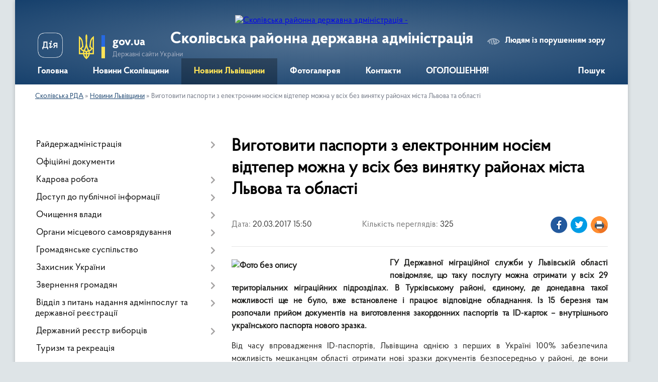

--- FILE ---
content_type: text/html; charset=UTF-8
request_url: https://skole-rda.gov.ua/news/15-50-02-20-03-2017/
body_size: 29637
content:
<!DOCTYPE html>
<html lang="uk">
<head>
	<!--[if IE]><meta http-equiv="X-UA-Compatible" content="IE=edge"><![endif]-->
	<meta charset="utf-8">
	<meta name="viewport" content="width=device-width, initial-scale=1">
	<!--[if IE]><script>
		document.createElement('header');
		document.createElement('nav');
		document.createElement('main');
		document.createElement('section');
		document.createElement('article');
		document.createElement('aside');
		document.createElement('footer');
		document.createElement('figure');
		document.createElement('figcaption');
	</script><![endif]-->
	<title>Виготовити паспорти з електронним носієм відтепер можна у всіх без винятку районах міста Львова та області | Сколівська РДА</title>
	<meta name="description" content="ГУ Державної міграційної служби у Львівській області повідомляє, що таку послугу можна отримати у всіх 29 територіальних міграційних підрозділах. В Турківському районі, єдиному, де донедавна такої можливості ще не було, вже встановлене і пр">
	<meta name="keywords" content="Виготовити, паспорти, з, електронним, носієм, відтепер, можна, у, всіх, без, винятку, районах, міста, Львова, та, області, |, Сколівська, РДА">

	
		<meta property="og:image" content="https://rada.info/upload/users_files/04056397/682d01014320d308e546c4641f20a216.jpg">
	<meta property="og:image:width" content="612">
	<meta property="og:image:height" content="294">
			<meta property="og:title" content="Виготовити паспорти з електронним носієм відтепер можна у всіх без винятку районах міста Львова та області">
			<meta property="og:description" content="ГУ Державної міграційної служби у Львівській області повідомляє, що таку послугу можна отримати у всіх 29 територіальних міграційних підрозділах. В Турківському районі, єдиному, де донедавна такої можливості ще не було, вже встановлене і працює відповідне обладнання. Із 15 березня там розпочали прийом документів на виготовлення закордонних паспортів та ID-карток &amp;ndash; внутрішнього українського паспорта нового зразка. ">
			<meta property="og:type" content="article">
	<meta property="og:url" content="https://skole-rda.gov.ua/news/15-50-02-20-03-2017/">
		
	<link rel="apple-touch-icon" sizes="57x57" href="https://rda.org.ua/apple-icon-57x57.png">
	<link rel="apple-touch-icon" sizes="60x60" href="https://rda.org.ua/apple-icon-60x60.png">
	<link rel="apple-touch-icon" sizes="72x72" href="https://rda.org.ua/apple-icon-72x72.png">
	<link rel="apple-touch-icon" sizes="76x76" href="https://rda.org.ua/apple-icon-76x76.png">
	<link rel="apple-touch-icon" sizes="114x114" href="https://rda.org.ua/apple-icon-114x114.png">
	<link rel="apple-touch-icon" sizes="120x120" href="https://rda.org.ua/apple-icon-120x120.png">
	<link rel="apple-touch-icon" sizes="144x144" href="https://rda.org.ua/apple-icon-144x144.png">
	<link rel="apple-touch-icon" sizes="152x152" href="https://rda.org.ua/apple-icon-152x152.png">
	<link rel="apple-touch-icon" sizes="180x180" href="https://rda.org.ua/apple-icon-180x180.png">
	<link rel="icon" type="image/png" sizes="192x192"  href="https://rda.org.ua/android-icon-192x192.png">
	<link rel="icon" type="image/png" sizes="32x32" href="https://rda.org.ua/favicon-32x32.png">
	<link rel="icon" type="image/png" sizes="96x96" href="https://rda.org.ua/favicon-96x96.png">
	<link rel="icon" type="image/png" sizes="16x16" href="https://rda.org.ua/favicon-16x16.png">
	<link rel="manifest" href="https://rda.org.ua/manifest.json">
	<meta name="msapplication-TileColor" content="#ffffff">
	<meta name="msapplication-TileImage" content="https://rda.org.ua/ms-icon-144x144.png">
	<meta name="theme-color" content="#ffffff">

	
		<meta name="robots" content="">
	
    <link rel="preload" href="https://rda.org.ua/themes/km2/css/styles_vip.css?v=2.31" as="style">
	<link rel="stylesheet" href="https://rda.org.ua/themes/km2/css/styles_vip.css?v=2.31">
	<link rel="stylesheet" href="https://rda.org.ua/themes/km2/css/170/theme_vip.css?v=1764821165">
	<!--[if lt IE 9]>
	<script src="https://oss.maxcdn.com/html5shiv/3.7.2/html5shiv.min.js"></script>
	<script src="https://oss.maxcdn.com/respond/1.4.2/respond.min.js"></script>
	<![endif]-->
	<!--[if gte IE 9]>
	<style type="text/css">
		.gradient { filter: none; }
	</style>
	<![endif]-->

</head>
<body class="">

	<a href="#top_menu" class="skip-link link" aria-label="Перейти до головного меню (Alt+1)" accesskey="1">Перейти до головного меню (Alt+1)</a>
	<a href="#left_menu" class="skip-link link" aria-label="Перейти до бічного меню (Alt+2)" accesskey="2">Перейти до бічного меню (Alt+2)</a>
    <a href="#main_content" class="skip-link link" aria-label="Перейти до головного вмісту (Alt+3)" accesskey="3">Перейти до текстового вмісту (Alt+3)</a>



	
	<div class="wrap">
		
		<header>
			<div class="header_wrap">
				<div class="logo">
					<a href="https://skole-rda.gov.ua/" id="logo" class="form_2">
						<img src="https://rada.info/upload/users_files/04056397/gerb/iAA_C.png" alt="Сколівська районна державна адміністрація - ">
					</a>
				</div>
				<div class="title">
					<div class="slogan_1">Сколівська районна державна адміністрація</div>
					<div class="slogan_2"></div>
				</div>
				<div class="gov_ua_block">
					<a class="diia" href="https://diia.gov.ua/" target="_blank" rel="nofollow" title="Державні послуги онлайн"><img src="https://rda.org.ua/themes/km2/img/diia.png" alt="Логотип Diia"></a>
					<img src="https://rda.org.ua/themes/km2/img/gerb.svg" class="gerb" alt="Державний Герб України">
					<span class="devider"></span>
					<div class="title">
						<b>gov.ua</b>
						<span>Державні сайти України</span>
					</div>
				</div>
								<div class="alt_link">
					<a href="#" rel="nofollow" title="Посилання на версію для людей із порушенням зору" tabindex="1" onclick="return set_special('2b38874c0cb395ba68c71791393f4e3f4419def2');">Людям із порушенням зору</a>
				</div>
								
				<section class="top_nav">
					<nav class="main_menu">
						<ul id="top_menu">
														<li class="">
								<a href="https://skole-rda.gov.ua/main/"><span>Головна</span></a>
																							</li>
														<li class="">
								<a href="https://skole-rda.gov.ua/news/"><span>Новини Сколівщини</span></a>
																							</li>
														<li class="active">
								<a href="https://skole-rda.gov.ua/more_news/"><span>Новини Львівщини</span></a>
																							</li>
														<li class="">
								<a href="https://skole-rda.gov.ua/photo/"><span>Фотогалерея</span></a>
																							</li>
														<li class="">
								<a href="https://skole-rda.gov.ua/feedback/"><span>Контакти</span></a>
																							</li>
														<li class="">
								<a href="https://skole-rda.gov.ua/ogoloshennya-16-04-46-15-01-2020/"><span>ОГОЛОШЕННЯ!</span></a>
																							</li>
																				</ul>
					</nav>
					&nbsp;
					<button class="menu-button" id="open-button"><i class="fas fa-bars"></i> Меню сайту</button>
					<a href="https://skole-rda.gov.ua/search/" rel="nofollow" class="search_button">Пошук</a>
				</section>
				
			</div>
		</header>
				
		<section class="bread_crumbs">
		<div xmlns:v="http://rdf.data-vocabulary.org/#"><a href="https://skole-rda.gov.ua/">Сколівська РДА</a> &raquo; <a href="https://skole-rda.gov.ua/more_news/">Новини Львівщини</a>  &raquo; <span>Виготовити паспорти з електронним носієм відтепер можна у всіх без винятку районах міста Львова та області</span></div>
	</section>
	
	<section class="center_block">
		<div class="row">
			<div class="grid-30 fr">
				<aside>
				
										
					<nav class="sidebar_menu" id="left_menu">
						<ul>
														<li class=" has-sub">
								<a href="https://skole-rda.gov.ua/rajderzhadministraciya-14-12-17-16-01-2017/"><span>Райдержадміністрація</span></a>
																<button onclick="return show_next_level(this);" aria-label="Показати підменю"></button>
																								<ul>
																		<li class="">
										<a href="https://skole-rda.gov.ua/kerivnictvo-14-12-32-16-01-2017/"><span>Керівництво</span></a>
																													</li>
																		<li class="">
										<a href="https://skole-rda.gov.ua/strukturni-pidrozdili-14-12-46-16-01-2017/"><span>Структурні підрозділи</span></a>
																													</li>
																		<li class="">
										<a href="https://skole-rda.gov.ua/aparat-14-12-54-16-01-2017/"><span>Апарат</span></a>
																													</li>
																		<li class="">
										<a href="https://skole-rda.gov.ua/osnovni-zavdannya-ta-normativno-–-pravovi-zasadi-diyalnosti-rda-16-48-55-20-03-2018/"><span>Основні завдання та нормативно – правові засади діяльності РДА</span></a>
																													</li>
																		<li class="">
										<a href="https://skole-rda.gov.ua/reglament-16-44-04-20-03-2018/"><span>РЕГЛАМЕНТ</span></a>
																													</li>
																		<li class="">
										<a href="https://skole-rda.gov.ua/pravila-vnutrishnogo-sluzhbovogo-rozporyadku-v-aparati-ta-inshih-strukturnih-pidrozdilah-rajderzhadministracii-10-47-35-20-03-2018/"><span>ПРАВИЛА  внутрішнього службового розпорядку</span></a>
																													</li>
																		<li class="">
										<a href="https://skole-rda.gov.ua/polozhennya -pro-aparat-rda-09-37-45-23-03-2018/"><span>ПОЛОЖЕННЯ  про апарат  РДА</span></a>
																													</li>
																		<li class="">
										<a href="https://skole-rda.gov.ua/grafik-osobistogo-prijomu-14-12-39-16-01-2017/"><span>Графік особистого прийому</span></a>
																													</li>
																		<li class=" has-sub">
										<a href="https://skole-rda.gov.ua/kolegiya-14-13-01-16-01-2017/"><span>Колегія</span></a>
																				<button onclick="return show_next_level(this);" aria-label="Показати підменю"></button>
																														<ul>
																						<li><a href="https://skole-rda.gov.ua/rishennya-kolegii-rda-15-47-13-19-02-2020/"><span>Рішення Колегії РДА</span></a></li>
																																</ul>
																			</li>
																										</ul>
															</li>
														<li class="">
								<a href="https://skole-rda.gov.ua/docs/"><span>Офіційні документи</span></a>
																							</li>
														<li class=" has-sub">
								<a href="https://skole-rda.gov.ua/kadrova-robota-14-13-38-16-01-2017/"><span>Кадрова робота</span></a>
																<button onclick="return show_next_level(this);" aria-label="Показати підменю"></button>
																								<ul>
																		<li class=" has-sub">
										<a href="https://skole-rda.gov.ua/konkursi-12-04-44-17-01-2017/"><span>Конкурси</span></a>
																				<button onclick="return show_next_level(this);" aria-label="Показати підменю"></button>
																														<ul>
																						<li><a href="https://skole-rda.gov.ua/rozpochato-vidbir-talanovitoi-molodi-dlya-zaluchennya-do-derzhavnogo-upravlinnya-v-rajderzhadministracii-11-06-56-28-04-2017/"><span>Розпочато відбір  молоді для залучення до державного управління в райдержадміністрації</span></a></li>
																						<li><a href="https://skole-rda.gov.ua/poryadok-provedennya-konkursu-na-zajnyattya-posad-derzhavnoi-sluzhbi-12-00-45-17-04-2018/"><span>Порядок проведення конкурсу на зайняття посад державної служби</span></a></li>
																						<li><a href="https://skole-rda.gov.ua/testovi-pitannya-na-znannya-zakonodavstva-12-04-29-17-04-2018/"><span>Тестові  питання на знання законодавства</span></a></li>
																																</ul>
																			</li>
																										</ul>
															</li>
														<li class=" has-sub">
								<a href="https://skole-rda.gov.ua/dostup-do-publichnoi-informacii-14-15-32-16-01-2017/"><span>Доступ до публічної інформації</span></a>
																<button onclick="return show_next_level(this);" aria-label="Показати підменю"></button>
																								<ul>
																		<li class=" has-sub">
										<a href="https://skole-rda.gov.ua/forma-zapitu-poryadok-dostupu-14-15-44-16-01-2017/"><span>Форма запиту, порядок доступу</span></a>
																				<button onclick="return show_next_level(this);" aria-label="Показати підменю"></button>
																														<ul>
																						<li><a href="https://skole-rda.gov.ua/pidsumki-roboti-iz-zapitami-na-informaciju-u-skolivskij-rajderzhadministracii-za-i-kvartal-2020-roku-14-31-29-03-06-2020/"><span>Підсумки роботи із запитами на інформацію у Сколівській райдержадміністрації за І квартал  2020 року</span></a></li>
																						<li><a href="https://skole-rda.gov.ua/pidsumki-roboti-iz-zapitami-na-informaciju-u-skolivskij-rajderzhadministracii-za-iv-kvartal-2019-roku-1578580059/"><span>Підсумки роботи із запитами на інформацію у Сколівській райдержадміністрації за IV квартал 2019 року</span></a></li>
																						<li><a href="https://skole-rda.gov.ua/pidsumki-roboti-iz-zapitami-na-informaciju-u-skolivskij-rajderzhadministracii-za-iii-kvartal-2019-roku-1578579297/"><span>Підсумки роботи із запитами на інформацію у Сколівській райдержадміністрації за ІІІ квартал 2019 року</span></a></li>
																						<li><a href="https://skole-rda.gov.ua/pidsumki-roboti-iz-zapitami-na-informaciju-u-skolivskij-rajderzhadministracii-za-ii-kvartal-2019-roku-14-37-50-02-07-2019/"><span>Підсумки роботи із запитами на інформацію у Сколівській райдержадміністрації за ІІ квартал 2019 року</span></a></li>
																						<li><a href="https://skole-rda.gov.ua/pidsumki-roboti-iz-zapitami-na-informaciju-u-skolivskij-rajderzhadministracii-za-i-kvartal-2019-roku-14-37-19-02-07-2019/"><span>Підсумки роботи із запитами на інформацію у Сколівській райдержадміністрації за І квартал 2019 року</span></a></li>
																						<li><a href="https://skole-rda.gov.ua/pidsumki-roboti-iz-zapitami-na-informaciju-u-skolivskij-rajderzhadministracii-za-iv-kvartal-2018-roku-14-15-25-02-07-2019/"><span>Підсумки роботи із запитами на інформацію у Сколівській райдержадміністрації за ІV квартал 2018 року</span></a></li>
																						<li><a href="https://skole-rda.gov.ua/pidsumki-roboti-iz-zapitami-na-informaciju-u-skolivskij-rajderzhadministracii-za-iii-kvartal-2018-roku-15-12-09-04-10-2018/"><span>Підсумки роботи із запитами на інформацію у Сколівській райдержадміністрації за ІІІ квартал  2018 року</span></a></li>
																						<li><a href="https://skole-rda.gov.ua/pidsumki-roboti-iz-zapitami-na-informaciju-u-skolivskij-rajderzhadministracii-za-ii-kvartal-2018-roku-14-52-45-04-10-2018/"><span>Підсумки роботи із запитами на інформацію у Сколівській райдержадміністрації за ІІ квартал  2018 року</span></a></li>
																						<li><a href="https://skole-rda.gov.ua/pidsumki-roboti-iz-zapitami-na-informaciju-u-skolivskij-rajderzhadministracii-za-i-kvartal-2018-roku-14-48-30-18-04-2018/"><span>Підсумки роботи із запитами на інформацію у Сколівській райдержадміністрації за І квартал 2018 року</span></a></li>
																						<li><a href="https://skole-rda.gov.ua/pidsumki-roboti-iz-zapitami-na-informaciju-u-skolivskij-rajderzhadministracii-za-iv-kvartal-2017-roku-16-34-16-10-01-2018/"><span>Підсумки роботи із запитами на інформацію у Сколівській райдержадміністрації за ІV квартал  2017 року</span></a></li>
																						<li><a href="https://skole-rda.gov.ua/pidsumki-roboti-iz-zapitami-na-informaciju-u-skolivskij-rajderzhadministracii-za-iii-kvartal-2017-roku-10-47-48-04-10-2017/"><span>Підсумки роботи із запитами на інформацію у Сколівській райдержадміністрації за ІІІ квартал  2017 року</span></a></li>
																						<li><a href="https://skole-rda.gov.ua/pidsumki-roboti-iz-zapitami-na-informaciju-u-skolivskij-rajderzhadministracii-za-ii-kvartal-2017-roku-10-45-11-04-10-2017/"><span>Підсумки роботи із запитами на інформацію у Сколівській райдержадміністрації за ІІ квартал  2017 року</span></a></li>
																						<li><a href="https://skole-rda.gov.ua/pidsumki-roboti-iz-zapitami-na-informaciju-u-skolivskij-rajderzhadministracii-za-i-kvartal-2017-roku-10-43-33-04-10-2017/"><span>Підсумки роботи із запитами на інформацію у Сколівській райдержадміністрації за І квартал  2017 року</span></a></li>
																						<li><a href="https://skole-rda.gov.ua/pidsumki-roboti-iz-zapitami-na-informaciju-u-skolivskij-rajderzhadministracii-za-2016-rik-14-46-10-17-01-2017/"><span>Підсумки роботи із запитами на інформацію у Сколівській райдержадміністрації за 2016 рік</span></a></li>
																																</ul>
																			</li>
																		<li class=" has-sub">
										<a href="https://skole-rda.gov.ua/sistema-obliku-14-15-51-16-01-2017/"><span>Система обліку</span></a>
																				<button onclick="return show_next_level(this);" aria-label="Показати підменю"></button>
																														<ul>
																						<li><a href="https://skole-rda.gov.ua/sistema-obliku-publichnoi-informacii-2021-rik-11-13-34-04-01-2021/"><span>Система обліку  публічної інформації 2021 рік</span></a></li>
																						<li><a href="https://skole-rda.gov.ua/sistema-obliku-publichnoi-informacii-2020-rik-1578043933/"><span>Система обліку публічної інформації 2020 рік</span></a></li>
																						<li><a href="https://skole-rda.gov.ua/sistema-obliku-z-15-listopada-2019-roku-1574245925/"><span>Система  обліку з 15 листопада 2019 року</span></a></li>
																						<li><a href="https://skole-rda.gov.ua/sistema-obliku-publichnoi-informacii-za-ii-pivrichchya-2019-roku-11-15-49-02-07-2019/"><span>Система обліку публічної інформації за  ІІ півріччя 2019 року</span></a></li>
																						<li><a href="https://skole-rda.gov.ua/sistema-obliku-publichnoi-informacii-2019-roku-14-53-51-03-01-2019/"><span>Система обліку публічної інформації за І півріччя 2019 року</span></a></li>
																						<li><a href="https://skole-rda.gov.ua/sistema-obliku-publichnoi-informacii-za-ii-kvartal-2018-roku-16-02-01-03-08-2018/"><span>Система обліку публічної інформації за ІІ-IV квартал 2018 року</span></a></li>
																						<li><a href="https://skole-rda.gov.ua/sistema-obliku-publichnoi-informacii-2018-roku-15-18-39-12-01-2018/"><span>Система обліку публічної інформації  за І квартал 2018 року</span></a></li>
																						<li><a href="https://skole-rda.gov.ua/sistema-obliku-publichnoi-informacii-za-zhovtenlistopad-2017-roku-11-35-37-06-10-2017/"><span>Система обліку публічної інформації за жовтень-грудень 2017 року</span></a></li>
																						<li><a href="https://skole-rda.gov.ua/sistema-obliku-publichnoi-informacii-za-serpenveresen-2017-roku-14-37-55-07-08-2017/"><span>Система обліку публічної інформації  за серпень-вересень  2017 року</span></a></li>
																						<li><a href="https://skole-rda.gov.ua/sistema-obliku-publichnoi-informacii-za-cherven-2017-roku-11-19-56-31-05-2017/"><span>Система обліку публічної інформації  за червень-липень  2017 року</span></a></li>
																						<li><a href="https://skole-rda.gov.ua/sistema-obliku-publichnoi-informacii-za-ii-kvartal-2017-roku-15-21-18-07-04-2017/"><span>Система обліку публічної інформації  за квітень-травень  2017 року</span></a></li>
																						<li><a href="https://skole-rda.gov.ua/sistema-obliku-publichnoi-informacii-2017-12-15-40-17-01-2017/"><span>Система обліку публічної інформації за січень-березень  2017 року</span></a></li>
																																</ul>
																			</li>
																										</ul>
															</li>
														<li class=" has-sub">
								<a href="https://skole-rda.gov.ua/ochischennya-vladi-14-14-46-16-01-2017/"><span>Очищення влади</span></a>
																<button onclick="return show_next_level(this);" aria-label="Показати підменю"></button>
																								<ul>
																		<li class="">
										<a href="https://skole-rda.gov.ua/rezultati-perevirki-16-05-59-06-04-2017/"><span>Результати перевірки</span></a>
																													</li>
																		<li class=" has-sub">
										<a href="https://skole-rda.gov.ua/povidomlennya-pro-pochatok-perevirki-17-05-33-17-01-2017/"><span>Повідомлення про початок перевірки</span></a>
																				<button onclick="return show_next_level(this);" aria-label="Показати підменю"></button>
																														<ul>
																						<li><a href="https://skole-rda.gov.ua/povidomlennya-pro-pochatok-perevirki-schodo-grickiva-sv-11-50-23-18-02-2019/"><span>Повідомлення про початок проходження  перевірки щодо Грицьківа С.В.</span></a></li>
																						<li><a href="https://skole-rda.gov.ua/povidomlennya-pro-pochatok-prohodzhennya-perevirki-schodo-urdej-lb-11-52-34-18-02-2019/"><span>ПОВІДОМЛЕННЯ про початок проходження перевірки щодо Урдей Л.Б.</span></a></li>
																						<li><a href="https://skole-rda.gov.ua/povidomlennya-pro-pochatok-prohodzhennya-perevirki-schodo-tirpich-jus-1568625281/"><span>Повідомлення про початок проходження перевірки щодо Тирпич Ю.С.</span></a></li>
																						<li><a href="https://skole-rda.gov.ua/povidomlennya-pro-pochatok-prohodzhennya-perevirki-schodo-znaka-ri-16-49-06-05-05-2020/"><span>ПОВІДОМЛЕННЯ про початок проходження перевірки щодо Знака Р.І.</span></a></li>
																																</ul>
																			</li>
																										</ul>
															</li>
														<li class=" has-sub">
								<a href="https://skole-rda.gov.ua/organi-miscevogo-samovryaduvannya-14-16-36-16-01-2017/"><span>Органи місцевого самоврядування</span></a>
																<button onclick="return show_next_level(this);" aria-label="Показати підменю"></button>
																								<ul>
																		<li class=" has-sub">
										<a href="https://skole-rda.gov.ua/skolivska-rajonna-rada-09-00-53-14-08-2018/"><span>Сколівська районна рада</span></a>
																				<button onclick="return show_next_level(this);" aria-label="Показати підменю"></button>
																														<ul>
																						<li><a href="https://skole-rda.gov.ua/kerivnictvo-rajonnoi-radi-09-10-30-14-08-2018/"><span>Керівництво районної ради</span></a></li>
																						<li><a href="https://skole-rda.gov.ua/deputatskij-korpus-09-11-22-14-08-2018/"><span>Депутатський корпус</span></a></li>
																						<li><a href="https://skole-rda.gov.ua/prezidiya-09-12-29-14-08-2018/"><span>Президія</span></a></li>
																																</ul>
																			</li>
																		<li class="">
										<a href="https://skole-rda.gov.ua/miscevi-radi-09-01-15-14-08-2018/"><span>Місцеві ради</span></a>
																													</li>
																		<li class=" has-sub">
										<a href="https://skole-rda.gov.ua/opriljudnennya-okremih-rishen-oms-1578042851/"><span>Оприлюднення  окремих  рішень  ОМС</span></a>
																				<button onclick="return show_next_level(this);" aria-label="Показати підменю"></button>
																														<ul>
																						<li><a href="https://skole-rda.gov.ua/rishennya-lavochnenskoi-silskoi-radi-vid-27122019-roku-№31-1578043007/"><span>Рішення  Лавочненської сільської ради  від 27.12.2019 року №31</span></a></li>
																						<li><a href="https://skole-rda.gov.ua/rishennya-lavochnenskoi-silskoi-radi-vid-20102020-roku-№791-08-33-35-04-11-2020/"><span>Рішення Лавочненської сільської ради від 20.10.2020 року №791</span></a></li>
																																</ul>
																			</li>
																										</ul>
															</li>
														<li class=" has-sub">
								<a href="https://skole-rda.gov.ua/gromadyanske-suspilstvo-14-16-01-16-01-2017/"><span>Громадянське суспільство</span></a>
																<button onclick="return show_next_level(this);" aria-label="Показати підменю"></button>
																								<ul>
																		<li class=" has-sub">
										<a href="https://skole-rda.gov.ua/gromadska-rada-14-16-15-16-01-2017/"><span>Громадська рада</span></a>
																				<button onclick="return show_next_level(this);" aria-label="Показати підменю"></button>
																														<ul>
																						<li><a href="https://skole-rda.gov.ua/formuvannya-novogo-skladu-gromadskoi-radi-pri-skolivskij-rda-na-20192021-roki-12-08-57-20-03-2019/"><span>Формування нового складу громадської ради при Сколівській РДА на 2019-2021 роки</span></a></li>
																						<li><a href="https://skole-rda.gov.ua/sklad-gromadskoi-radi-pri-skolivskij-rajderzhadministracii-na-20172019-roki-16-43-38-16-05-2019/"><span>Склад  громадської ради  при Сколівській райдержадміністрації на  2019-2021 роки</span></a></li>
																						<li><a href="https://skole-rda.gov.ua/polozhennya-gr-2019-15-17-54-21-05-2019/"><span>Положення ГР 2019-2021</span></a></li>
																						<li><a href="https://skole-rda.gov.ua/sklad-gromadskoi-radi-14-59-05-17-01-2017/"><span>Склад  громадської ради на 2017-2019 роки</span></a></li>
																						<li><a href="https://skole-rda.gov.ua/formuvannya-novogo-skladu-gromadskoi-radi-pri-skolivskij-rda-17-54-08-06-03-2017/"><span>Формування  нового складу громадської ради  при Сколівській РДА на 2017-2019 роки</span></a></li>
																						<li><a href="https://skole-rda.gov.ua/protokoli-zasidan-16-59-45-23-05-2017/"><span>Протоколи засідань</span></a></li>
																																</ul>
																			</li>
																		<li class=" has-sub">
										<a href="https://skole-rda.gov.ua/konsultacii-z-gromadskistju-14-16-24-16-01-2017/"><span>Консультації з громадськістю</span></a>
																				<button onclick="return show_next_level(this);" aria-label="Показати підменю"></button>
																														<ul>
																						<li><a href="https://skole-rda.gov.ua/orientovnij-plan-provedennya-konsultacij-z-gromadskistju-na-2020-rik-u-skolivskij-rajonnij-derzhavnij-administracii-14-42-18-14-01-2020/"><span>Орієнтовний план  проведення консультацій з громадськістю  на 2020 рік у Сколівській  районній  державній адміністрації</span></a></li>
																						<li><a href="https://skole-rda.gov.ua/orientovnij-plan-provedennya-konsultacij-z-gromadskistju-na-2019-rik-1566299922/"><span>Орієнтовний план проведення консультацій з громадськістю  на 2019 рік</span></a></li>
																																</ul>
																			</li>
																		<li class="">
										<a href="https://skole-rda.gov.ua/iniciativi-igs-09-37-02-30-01-2020/"><span>Ініціативи ІГС, новини</span></a>
																													</li>
																		<li class=" has-sub">
										<a href="https://skole-rda.gov.ua/iniciativi-gromadskih-organizacij-12-17-32-27-02-2017/"><span>Архів ініціатив  громадських організацій</span></a>
																				<button onclick="return show_next_level(this);" aria-label="Показати підменю"></button>
																														<ul>
																						<li><a href="https://skole-rda.gov.ua/kruglij-stil-go-asociaciya-derevooobrobnikiv-ta-lisozagotivelnikiv-lvivschini-11-20-56-27-03-2017/"><span>Круглий стіл ГО "Асоціація деревоообробників та лісозаготівельників Львівщини"</span></a></li>
																						<li><a href="https://skole-rda.gov.ua/federaciya-nastilnogo-tenisu-skolivskogo-rajonu-zaproshue-na-turnir-11-00-08-24-10-2017/"><span>Федерація настільного тенісу Сколівського району запрошує на турнір</span></a></li>
																						<li><a href="https://skole-rda.gov.ua/obednani-teritorialni-gromadi-–-mozhlivosti-dlya-miscevogo-rozvitku-i-krok-do-evrointegracii-10-27-20-04-04-2017/"><span>«Об'єднані територіальні громади – можливості для місцевого розвитку і крок до євроінтеграції»</span></a></li>
																						<li><a href="https://skole-rda.gov.ua/go-impuls-zaproshue-na-telemist-11-01-32-24-10-2017/"><span>ГО "Імпульс" запрошує на телеміст</span></a></li>
																						<li><a href="https://skole-rda.gov.ua/trening-decentralizaciya-pro-uspishne-selo-i-selyan-scho-zaroblyajut-14-00-20-04-04-2017/"><span>Тренінг «Децентралізація. Про успішне село і селян, що заробляють»</span></a></li>
																						<li><a href="https://skole-rda.gov.ua/skolivschina-za-evrointegraciju-16-46-53-19-02-2018/"><span>СКОЛІВЩИНА - за ЄВРОІНТЕГРАЦІЮ!</span></a></li>
																						<li><a href="https://skole-rda.gov.ua/na-skolivschini-trivajut-navchannya-v-ramkah-proektu-silska-osvitnya-novaciya-–-nadijna-evropejska-integraciya-17-39-58-04-05-2017/"><span>На Сколівщині тривають навчання в рамках проекту «Сільська освітня новація – надійна європейська інтеграція».</span></a></li>
																						<li><a href="https://skole-rda.gov.ua/drugij-telemist-v-ramkah-proektu-silska-osvitnya-novaciya-–-nadijna-evropejska-integraciya-10-36-50-27-10-2017/"><span>Другий телеміст  в рамках проекту «Сільська освітня новація – надійна європейська інтеграція»</span></a></li>
																						<li><a href="https://skole-rda.gov.ua/tvorimo-dobro-razom-majsterklas-v-srosohach-12-53-25-25-04-2019/"><span>"ТВОРІМО ДОБРО РАЗОМ!" Майстер-клас в с.Росохач</span></a></li>
																						<li><a href="https://skole-rda.gov.ua/gromada-mozhe-vse-12-56-27-25-04-2019/"><span>ГРОМАДА МОЖЕ ВСЕ</span></a></li>
																						<li><a href="https://skole-rda.gov.ua/z-veresnya-go-impuls-rozpochinae-drugij-etap-realizacii-osvitnih-zahodiv-v-ramkah-proektu-znannya-–-impuls-dlya-rozvitku-sela-17-17-02-30-08-2018/"><span>З вересня ГО «Імпульс» розпочинає другий етап реалізації освітніх заходів в рамках проекту «Знання – імпульс для розвитку села»</span></a></li>
																						<li><a href="https://skole-rda.gov.ua/gromadyanska-osvita-zaporuka-rozvitku-gromad-09-34-55-03-09-2018/"><span>ГРОМАДЯНСЬКА ОСВІТА - ЗАПОРУКА РОЗВИТКУ ГРОМАД</span></a></li>
																						<li><a href="https://skole-rda.gov.ua/pidvodimo-pidsumki-proektu-prezentuemo-dosyagnennya-obgovorjuemo-perspektivi-partnerstva-10-00-10-04-12-2018/"><span>ПІДВОДИМО ПІДСУМКИ ПРОЕКТУ. ПРЕЗЕНТУЄМО ДОСЯГНЕННЯ. ОБГОВОРЮЄМО ПЕРСПЕКТИВИ ПАРТНЕРСТВА</span></a></li>
																						<li><a href="https://skole-rda.gov.ua/shanovni-krayani-12-08-59-13-06-2017/"><span>Шановні краяни! АНОНС</span></a></li>
																						<li><a href="https://skole-rda.gov.ua/turbota-pro-litnih-09-58-32-05-12-2018/"><span>ТУРБОТА ПРО ЛІТНІХ</span></a></li>
																						<li><a href="https://skole-rda.gov.ua/pravo-na-kozhnij-den-16-05-16-05-04-2019/"><span>ПРАВО НА КОЖНИЙ ДЕНЬ</span></a></li>
																						<li><a href="https://skole-rda.gov.ua/evrointegraciya--novi-mozhlivosti-ta-gorizonti-dlya-rozvitku-ekonomichnogo-potencialu-skolivschini-14-22-52-27-02-2017/"><span>Євроінтеграція -  нові можливості  та  горизонти  для розвитку економічного  потенціалу  Сколівщини</span></a></li>
																						<li><a href="https://skole-rda.gov.ua/startuemo-z-novim-proektom-go-impuls-12-06-28-13-08-2018/"><span>"СТАРТУЄМО З НОВИМ ПРОЕКТОМ!" - ГО ІМПУЛЬС</span></a></li>
																						<li><a href="https://skole-rda.gov.ua/go-impuls-startue-z-novim-proektom-na-skolivschini-16-35-26-21-11-2017/"><span>ГО «Імпульс» стартує з новим проектом на Сколівщині</span></a></li>
																						<li><a href="https://skole-rda.gov.ua/slidami-povstanciv-09-10-40-22-11-2017/"><span>Слідами повстанців</span></a></li>
																						<li><a href="https://skole-rda.gov.ua/u-plastuniv-rozpochavsya-novij-rik-09-31-54-22-11-2017/"><span>У пластунів розпочався новий рік</span></a></li>
																						<li><a href="https://skole-rda.gov.ua/na-skolivschini-startuvav-novij-osvitnij-proekt-pensioneri-skolivschini-–-za-demokratiju-09-31-30-17-03-2017/"><span>На Сколівщині стартував новий освітній проект "Пенсіонери Сколівщини – за Демократію"</span></a></li>
																						<li><a href="https://skole-rda.gov.ua/informacijnorozyasnjuvalna-zustrich-obednani-teritorialni-gromadi-mozhlivosti-dlya-miscevogo-rozvitku-i-krok-do-evrointegracii-11-05-43-21-03-2017/"><span>Інформаційно-роз'яснювальна зустріч «Об'єднані територіальні громади - можливості для місцевого розвитку і крок до євроінтеграції»</span></a></li>
																																</ul>
																			</li>
																										</ul>
															</li>
														<li class=" has-sub">
								<a href="https://skole-rda.gov.ua/zahisnik-ukraini-14-16-54-16-01-2017/"><span>Захисник України</span></a>
																<button onclick="return show_next_level(this);" aria-label="Показати підменю"></button>
																								<ul>
																		<li class=" has-sub">
										<a href="https://skole-rda.gov.ua/na-dopomogu-uchasniku-ato-14-17-12-16-01-2017/"><span>На допомогу учаснику АТО</span></a>
																				<button onclick="return show_next_level(this);" aria-label="Показати підменю"></button>
																														<ul>
																						<li><a href="https://skole-rda.gov.ua/[base64]№975-14-/"><span>ІНФОРМАЦІЯ ДЛЯ ЧЛЕНІВ СІМЕЙ ВІЙСЬКОВОСЛУЖБОВЦІВ, ЩО ЗАГИНУЛИ ПІД ЧАС УЧАСТІ В АНТИТЕРОРИСТИЧНІЙ ОПЕРАЦІЇ ЩОДО ЇХ ПРАВА НА ОТРИМАННЯ ОДНОРАЗОВОЇ ГРОШОВОЇ ДОПОМОГИ У ВІДПОВІДНОСТІ ДО  ПОСТАНОВИ КАБІНЕТУ МІНІСТРІВ УКРАЇНИ  ВІД 25.12.2013 №975</span></a></li>
																						<li><a href="https://skole-rda.gov.ua/informaciya-pro-zarezervovani-zemelni-dilyanki-na-teritorii-lvivskoi-oblasti-dlya-uchasnikiv-ato-14-36-46-31-01-2018/"><span>Інформація про зарезервовані земельні ділянки на території Львівської області для учасників АТО:</span></a></li>
																						<li><a href="https://skole-rda.gov.ua/pam’yatka-uchasnikam-ato-prava-obov’yazki-ta-garantii-socialnogo-zahistu-17-08-31-26-07-2018/"><span>ПАМ’ЯТКА УЧАСНИКАМ АТО. Права, обов’язки та гарантії соціального захисту</span></a></li>
																						<li><a href="https://skole-rda.gov.ua/kompensaciya-vartosti-simejnogo-vidpochinku-dlya-uchasnikiv-ato-15-05-34-01-02-2019/"><span>Компенсація вартості сімейного відпочинку для учасників АТО</span></a></li>
																						<li><a href="https://skole-rda.gov.ua/do-vidoma-uchasnikiv-bojovih-dij-11-42-44-05-02-2018/"><span>ДО ВІДОМА УЧАСНИКІВ БОЙОВИХ ДІЙ!</span></a></li>
																						<li><a href="https://skole-rda.gov.ua/riven-groshovogo-zabezpechennya-vijskovosluzhbovciv-zrostatime-14-44-46-18-08-2017/"><span>Рівень грошового забезпечення військовослужбовців зростатиме</span></a></li>
																						<li><a href="https://skole-rda.gov.ua/dostrokovi-pensii-uchasnikam-antiteroristichnoi-operacii-ta-chlenam-ih-simej-17-26-46-08-02-2017/"><span>Дострокові пенсії учасникам антитерористичної операції та членам їх сімей</span></a></li>
																						<li><a href="https://skole-rda.gov.ua/kompensaciya-vartosti-simejnogo-vidpochinku-dlya-uchasnikiv-ato-14-39-26-07-08-2018/"><span>Компенсація вартості сімейного відпочинку для учасників АТО</span></a></li>
																						<li><a href="https://skole-rda.gov.ua/[base64]/"><span>Перелік документів, необхідних для встановлення причинного зв'язку захворювань, травм, поранень, контузій, каліцтв з проходженням військової служби, із захистом Батьківщини (участю в АТО, ООС)</span></a></li>
																						<li><a href="https://skole-rda.gov.ua/dlya-bijciv-–dobrovolciv-12-41-51-14-11-2017/"><span>Для бійців –добровольців</span></a></li>
																						<li><a href="https://skole-rda.gov.ua/pilgi-iz-splati-zemelnogo-podatku-dlya-uchasnikiv-ato-16-39-02-26-12-2017/"><span>ПІЛЬГИ ІЗ СПЛАТИ ЗЕМЕЛЬНОГО ПОДАТКУ ДЛЯ УЧАСНИКІВ АТО</span></a></li>
																						<li><a href="https://skole-rda.gov.ua/115-meshkanciv-lvivschini-viznali-bijcyamidobrovolcyami-11-05-23-05-07-2017/"><span>115 мешканців Львівщини визнали бійцями-добровольцями</span></a></li>
																						<li><a href="https://skole-rda.gov.ua/pilgi-uchasnikam-bojovih-dij-ta-invalidam-vijni-peredbacheni-zakonom-ukraini-pro-status-veteraniv-vijni-garantii-ih-socialnogo-zahistu-16-41-10-13-07-2017/"><span>Пільги учасникам бойових дій та інвалідам війни передбачені Законом України «Про статус ветеранів війни, гарантії їх соціального захисту»</span></a></li>
																						<li><a href="https://skole-rda.gov.ua/otrimannya-zemelnoi-dilyanki-dlya-uchasnikiv-ato-pokrokova-shema-10-35-14-15-08-2018/"><span>Отримання земельної ділянки для учасників АТО: покрокова схема</span></a></li>
																						<li><a href="https://skole-rda.gov.ua/poryadok-otrimannya-taloniv-na-bezkoshtovnij-proizd-uchasnikam-ato-12-03-44-14-07-2017/"><span>Порядок отримання талонів на безкоштовний проїзд учасникам АТО</span></a></li>
																						<li><a href="https://skole-rda.gov.ua/yak-otrimati-status-osobi-z-invalidnistju-vijskovosluzhbovcju-yakij-otrimav-poranennya-pid-chas-uchasti-v-ato-1568702106/"><span>Як отримати статус особи з інвалідністю військовослужбовцю, який отримав поранення під час участі в АТО?</span></a></li>
																																</ul>
																			</li>
																		<li class="">
										<a href="https://skole-rda.gov.ua/novitni-geroi-skolivschini-09-20-51-10-10-2017/"><span>Новітні Герої Сколівщини</span></a>
																													</li>
																										</ul>
															</li>
														<li class=" has-sub">
								<a href="https://skole-rda.gov.ua/zvernennya-gromadyan-11-21-26-19-02-2020/"><span>Звернення громадян</span></a>
																<button onclick="return show_next_level(this);" aria-label="Показати підменю"></button>
																								<ul>
																		<li class="">
										<a href="https://skole-rda.gov.ua/postanova-verhovnogo-sudu-vid-31-zhovtnya-2019-roku-u-spravi-№-813196018-11-23-16-19-02-2020/"><span>Постанова Верховного Суду від 31 жовтня 2019 року у справі № 813/1960/18</span></a>
																													</li>
																										</ul>
															</li>
														<li class=" has-sub">
								<a href="https://skole-rda.gov.ua/centr-nadannya-adminposlug-14-17-24-16-01-2017/"><span>Відділ з питань надання адмінпослуг та державної  реєстрації</span></a>
																<button onclick="return show_next_level(this);" aria-label="Показати підменю"></button>
																								<ul>
																		<li class=" has-sub">
										<a href="https://skole-rda.gov.ua/polozhennya-reglament-14-17-35-16-01-2017/"><span>Положення, регламент</span></a>
																				<button onclick="return show_next_level(this);" aria-label="Показати підменю"></button>
																														<ul>
																						<li><a href="https://skole-rda.gov.ua/polozhennya-11-09-19-17-01-2017/"><span>Положення</span></a></li>
																						<li><a href="https://skole-rda.gov.ua/reglament-cnap-11-14-23-17-01-2017/"><span>Регламент</span></a></li>
																						<li><a href="https://skole-rda.gov.ua/pro-vnesennya-zmin-v-reglament-cnap-11-16-22-17-01-2017/"><span>Про внесення змін в Регламент</span></a></li>
																																</ul>
																			</li>
																		<li class="">
										<a href="https://skole-rda.gov.ua/grafik-roboti-14-17-47-16-01-2017/"><span>Графік роботи</span></a>
																													</li>
																		<li class=" has-sub">
										<a href="https://skole-rda.gov.ua/perelik-adminposlug-14-17-54-16-01-2017/"><span>Перелік адмінпослуг</span></a>
																				<button onclick="return show_next_level(this);" aria-label="Показати підменю"></button>
																														<ul>
																						<li><a href="https://skole-rda.gov.ua/rozporyadzhennya-pro-zatverdzhennya-pereliku-adminposlug-1565703973/"><span>Розпорядження про затвердження переліку адмінпослуг</span></a></li>
																																</ul>
																			</li>
																		<li class="">
										<a href="https://skole-rda.gov.ua/informacijni-kartki-poslug-14-18-02-16-01-2017/"><span>Інформаційні картки послуг</span></a>
																													</li>
																		<li class="">
										<a href="https://skole-rda.gov.ua/dovidnik-pitannya-do-vladi-14-18-11-16-01-2017/"><span>Довідник «Питання до влади»</span></a>
																													</li>
																										</ul>
															</li>
														<li class=" has-sub">
								<a href="https://skole-rda.gov.ua/derzhavnij-reestr-viborciv-14-18-20-16-01-2017/"><span>Державний реєстр виборців</span></a>
																<button onclick="return show_next_level(this);" aria-label="Показати підменю"></button>
																								<ul>
																		<li class="">
										<a href="https://skole-rda.gov.ua/viddil-vedennya-derzhreestru-viborciv-14-18-32-16-01-2017/"><span>Відділ ведення Держреєстру виборців</span></a>
																													</li>
																		<li class="">
										<a href="https://skole-rda.gov.ua/zrazki-zayav-14-18-39-16-01-2017/"><span>Зразки заяв</span></a>
																													</li>
																		<li class="">
										<a href="https://skole-rda.gov.ua/perelik-viborchih-dilnic-14-18-50-16-01-2017/"><span>Перелік виборчих дільниць</span></a>
																													</li>
																		<li class=" has-sub">
										<a href="https://skole-rda.gov.ua/statti-14-39-39-08-11-2018/"><span>Інформаційно-роз'яснювальний матеріал</span></a>
																				<button onclick="return show_next_level(this);" aria-label="Показати підменю"></button>
																														<ul>
																						<li><a href="https://skole-rda.gov.ua/z-1-lipnya-2020-roku-viborci-majut-mozhlivist-nadislati-zvernennya-do-organu-vedennya-derzhavnogo-reestru-viborciv-z-vikoristannyam-merezhi-internet-11-09-45-02-07-2020/"><span>З 1 липня 2020 року виборці мають можливість надіслати звернення до органу ведення Державного реєстру виборців з використанням мережі «Інтернет»</span></a></li>
																						<li><a href="https://skole-rda.gov.ua/[base64]/"><span>З 1 липня до 9 вересня 2020 року громадяни України зможуть змінити виборчу адресу та взяти участь у місцевих виборах, які відбудуться 25 жовтня 2020 року за місцем фактичного проживання</span></a></li>
																																</ul>
																			</li>
																										</ul>
															</li>
														<li class="">
								<a href="https://skole-rda.gov.ua/more_news2/"><span>Туризм та рекреація</span></a>
																							</li>
														<li class=" has-sub">
								<a href="https://skole-rda.gov.ua/ekonomika-14-19-40-16-01-2017/"><span>Економіка</span></a>
																<button onclick="return show_next_level(this);" aria-label="Показати підменю"></button>
																								<ul>
																		<li class="">
										<a href="https://skole-rda.gov.ua/strategiya-rozvitku-skolivskogo-rajonu-14-42-24-20-12-2018/"><span>СТРАТЕГІЯ розвитку  району</span></a>
																													</li>
																		<li class="">
										<a href="https://skole-rda.gov.ua/perspektivnij-plan-rozvitku-skolivskogo-rajonu-na-20192021-roki-16-18-34-27-12-2018/"><span>Перспективний план розвитку Сколівського району на 2019-2021 роки</span></a>
																													</li>
																		<li class=" has-sub">
										<a href="https://skole-rda.gov.ua/programa-socialnoekonomichnogo-ta-kulturnogo-rozvitku-14-20-01-16-01-2017/"><span>Програма соціально-економічного та культурного розвитку на 2020 рік</span></a>
																				<button onclick="return show_next_level(this);" aria-label="Показати підменю"></button>
																														<ul>
																						<li><a href="https://skole-rda.gov.ua/programa-socialnoekonomichnogo-ta-kulturnogo-rozvitku-na-2019-rik-09-38-45-12-02-2020/"><span>Програма соціально-економічного та культурного розвитку на 2019 рік</span></a></li>
																						<li><a href="https://skole-rda.gov.ua/programa-na-2016-rik-11-01-15-20-01-2017/"><span>Програма на 2016 рік</span></a></li>
																						<li><a href="https://skole-rda.gov.ua/programa-socialnoekonomichnogo-ta-kulturnogo-rozvitku-na-2017-rik-09-30-59-10-10-2017/"><span>Програма соціально-економічного та культурного розвитку на 2017 рік</span></a></li>
																																</ul>
																			</li>
																		<li class=" has-sub">
										<a href="https://skole-rda.gov.ua/investicijni-propozicii-14-20-10-16-01-2017/"><span>Інвестиційні пропозиції</span></a>
																				<button onclick="return show_next_level(this);" aria-label="Показати підменю"></button>
																														<ul>
																						<li><a href="https://skole-rda.gov.ua/zemelna-dilyanka-v-snsinovidne-skolivskogo-rajonu-12-29-49-20-01-2017/"><span>Земельна ділянка в с.Н.Синьовидне, Сколівського району</span></a></li>
																						<li><a href="https://skole-rda.gov.ua/zemelna-dilyanka-sdovzhki-skolivskogo-rajonu-12-32-05-20-01-2017/"><span>Земельна ділянка с.Довжки, Сколівського району</span></a></li>
																						<li><a href="https://skole-rda.gov.ua/po-rozlivu-mineralnoi-vodi-na-skolivschini-12-35-04-20-01-2017/"><span>По розливу мінеральної води на Сколівщині</span></a></li>
																						<li><a href="https://skole-rda.gov.ua/zolota-lisova-zaliznicya-vidnovlennya-vuzkokolijnoi-zaliznici-na-skolivschini-12-37-05-20-01-2017/"><span>«Золота лісова залізниця» - відновлення вузькоколійної залізниці на Сколівщині</span></a></li>
																						<li><a href="https://skole-rda.gov.ua/karpatskij-vodograj-stvorennya-vidpochinkovoi-zoni-na-skolivschini-12-38-01-20-01-2017/"><span>«Карпатський водограй» створення відпочинкової зони на Сколівщині</span></a></li>
																						<li><a href="https://skole-rda.gov.ua/zemelna-dilyanka-z-budivlyami-sdubina-skolivskogo-rajonu-12-41-03-20-01-2017/"><span>Земельна ділянка з будівлями с.Дубина, Сколівського району</span></a></li>
																						<li><a href="https://skole-rda.gov.ua/zemelna-dilyanka-stuhlya-skolivskogo-rajonu-12-41-51-20-01-2017/"><span>Земельна ділянка с.Тухля, Сколівського району</span></a></li>
																																</ul>
																			</li>
																		<li class="">
										<a href="https://skole-rda.gov.ua/pidpriemnictvo-14-20-32-16-01-2017/"><span>Підприємництво</span></a>
																													</li>
																		<li class=" has-sub">
										<a href="https://skole-rda.gov.ua/rajonni-programi-15-39-46-13-01-2020/"><span>Районні програми</span></a>
																				<button onclick="return show_next_level(this);" aria-label="Показати підменю"></button>
																														<ul>
																						<li><a href="https://skole-rda.gov.ua/rajonni-programi-na-2019-rik-17-18-45-17-12-2018/"><span>Районні програми  на 2019 рік</span></a></li>
																						<li><a href="https://skole-rda.gov.ua/rajonni-programi-na-2018-rik-15-11-16-08-12-2017/"><span>Районні програми  на 2018 рік</span></a></li>
																																</ul>
																			</li>
																		<li class="">
										<a href="https://skole-rda.gov.ua/rozroblennya-programi-rozvitku-girskih-teritorij-lvivskoi-oblasti-prezentaciya-11-06-00-30-05-2017/"><span>Розроблення Програми розвитку гірських територій Львівської області (презентація)</span></a>
																													</li>
																		<li class=" has-sub">
										<a href="https://skole-rda.gov.ua/miscevi-podatki-i-zbori-14-20-47-02-03-2017/"><span>Місцеві податки  і збори</span></a>
																				<button onclick="return show_next_level(this);" aria-label="Показати підменю"></button>
																														<ul>
																						<li><a href="https://skole-rda.gov.ua/korostivska-silska-rada-10-28-14-25-01-2018/"><span>Коростівська сільська рада</span></a></li>
																						<li><a href="https://skole-rda.gov.ua/lavochnenska-silska-rada-09-54-32-13-07-2018/"><span>Лавочненська сільська рада</span></a></li>
																						<li><a href="https://skole-rda.gov.ua/yamelnicka-silska-rada-14-24-24-02-03-2017/"><span>Ямельницька сільська рада</span></a></li>
																																</ul>
																			</li>
																										</ul>
															</li>
														<li class=" has-sub">
								<a href="https://skole-rda.gov.ua/pasporti-bjudzhetnih-program-miscevogo-bjudzhetu-ta-zviti-pro-ih-vikonannya-1578659249/"><span>Паспорти бюджетних програм місцевого бюджету</span></a>
																<button onclick="return show_next_level(this);" aria-label="Показати підменю"></button>
																								<ul>
																		<li class="">
										<a href="https://skole-rda.gov.ua/pasporti-bjudzhetnih-program-miscevogo-bjudzhetu-ta-zviti-pro-ih-vikonannya-1578659301/"><span>Паспорти бюджетних програм місцевого бюджету 2020 та звіти про їх виконання</span></a>
																													</li>
																		<li class="">
										<a href="https://skole-rda.gov.ua/pasporti-bjudzhetnih-program-na-2019-rik-13-02-50-06-02-2019/"><span>Паспорти  бюджетних програм  місцевого розвитку на 2019 рік та звіти про їх виконання</span></a>
																													</li>
																		<li class=" has-sub">
										<a href="https://skole-rda.gov.ua/publichna-informaciya-pro-vikonannya-bjudzhetnih-program-ta-dosyagnennya-ih-rezultativnih-pokaznikiv-za-2018-rik-10-18-01-15-02-2019/"><span>Публічна інформація про виконання бюджетних програм та досягнення їх результативних показників за 2018 рік</span></a>
																				<button onclick="return show_next_level(this);" aria-label="Показати підменю"></button>
																														<ul>
																						<li><a href="https://skole-rda.gov.ua/golovnij-rozporyadnik-viddil-kulturi-skolivskoi-rda-14-33-02-28-02-2019/"><span>Головний розпорядник - відділ культури  Сколівської РДА</span></a></li>
																						<li><a href="https://skole-rda.gov.ua/golovnij-rozporyadnik-skolivska-rajderzhadministraciya-10-19-49-15-02-2019/"><span>Головний розпорядник - Сколівська райдержадміністрація</span></a></li>
																						<li><a href="https://skole-rda.gov.ua/informaciya-pro-bjudzhet-za-bjudzhetnimi-programamiza-2018-rik-18-10-06-05-03-2019/"><span>Інформація про бюджет за бюджетними програмами....за 2018 рік</span></a></li>
																																</ul>
																			</li>
																		<li class="">
										<a href="https://skole-rda.gov.ua/pasporti-bjudzhetnih-program-miscevogo-bjudzhetu-za-2018-rik-17-26-07-07-02-2018/"><span>Паспорти  бюджетних програм  місцевого бюджету за 2018 рік та звіти про їх виконання</span></a>
																													</li>
																		<li class=" has-sub">
										<a href="https://skole-rda.gov.ua/informaciya-pro-publichne-predstavlennya-15-16-37-14-03-2018/"><span>Публічна інформація про  виконання бюджетних програм та досягнення їх результативних показників за  2017 рік</span></a>
																				<button onclick="return show_next_level(this);" aria-label="Показати підменю"></button>
																														<ul>
																						<li><a href="https://skole-rda.gov.ua/golovnij-rozporyadnik-upravlinnya-socialnogo-zahistu-naselennya-skolivskoi-rda-16-44-48-15-03-2018/"><span>Головний розпорядник - управління соціального захисту населення Сколівської РДА</span></a></li>
																						<li><a href="https://skole-rda.gov.ua/golovnij-rozporyadnik-viddil-kulturi-skolivskoi-rda-17-59-57-15-03-2018/"><span>Головний розпорядник - відділ культури  Сколівської РДА</span></a></li>
																						<li><a href="https://skole-rda.gov.ua/golovnij-rozporyadnik-upravlinnya-socialnogo-zahistu-naselennya-skolivskoi-rda-12-42-55-22-03-2018/"><span>Головний розпорядник - управління соціального захисту населення Сколівської РДА (терцентр)</span></a></li>
																						<li><a href="https://skole-rda.gov.ua/golovnij-rozporyadnik-skolivska-rajderzhadministraciya-15-24-51-14-03-2018/"><span>Головний розпорядник - Сколівська райдержадміністрація</span></a></li>
																						<li><a href="https://skole-rda.gov.ua/golovnij-rozporyadnik-viddil-osviti-skolivskoi-rda-15-30-32-14-03-2018/"><span>Головний розпорядник - відділ освіти Сколівської РДА</span></a></li>
																																</ul>
																			</li>
																		<li class=" has-sub">
										<a href="https://skole-rda.gov.ua/pasporti-bjudzhetnih-program-miscevogo-bjudzhetu-na-2017-rik-16-27-34-13-03-2017/"><span>Паспорти бюджетних програм  місцевого бюджету на 2017 рік та звіти  про їх виконання</span></a>
																				<button onclick="return show_next_level(this);" aria-label="Показати підменю"></button>
																														<ul>
																						<li><a href="https://skole-rda.gov.ua/zmini-do-pasporta-bjudzhetnoi-programi-vid-26072017-№248-rozrobka-shem-ta-proektnih-rishen-masovogo-zastosuvannya-14-54-02-02-08-2017/"><span>Зміни до паспорта бюджетної програми від 26.07.2017  №248 (розробка схем та проектних рішень масового застосування)</span></a></li>
																						<li><a href="https://skole-rda.gov.ua/zmini-do-pasporta-bjudzhetnoi-programi-vid-26072017-№248-zabezpechennya-zhitlovm-ditejsirit-14-56-56-02-08-2017/"><span>Зміни до паспорта бюджетної програми від 26.07.2017  №248 (забезпечення житлом дітей-сиріт...)</span></a></li>
																						<li><a href="https://skole-rda.gov.ua/zmini-do-pasporta-bjudzhetnoi-programi-vid-26072017-№248-bagatoprofilna-stacionarna-meddopomoga-naselennju-14-59-55-02-08-2017/"><span>Зміни до паспорта бюджетної програми від 26.07.2017  №248 (багатопрофільна стаціонарна меддопомога населенню)</span></a></li>
																						<li><a href="https://skole-rda.gov.ua/zmini-do-pasporta-bjudzhetnoi-programi-vid-17102017-№333-ambulatornopoliklinichna-dopomoga-naselennju-14-35-58-23-10-2017/"><span>Зміни до паспорта бюджетної програми від 17.10.2017 №333 (амбулаторно-поліклінічна допомога населенню)</span></a></li>
																						<li><a href="https://skole-rda.gov.ua/zmini-do-pasporta-bjudzhetnoi-programi-vid-26072017-№248-ambulatornopoliklin-15-06-06-02-08-2017/"><span>Зміни до паспорта бюджетної програми від 26.07.2017  №248 (амбулаторно-поліклін...)</span></a></li>
																						<li><a href="https://skole-rda.gov.ua/zmini-do-pasporta-bjudzhetnoi-programi-vid-17102017-№333-pervinna-medikosanitarna-dopomoga-14-37-34-23-10-2017/"><span>Зміни до паспорта бюджетної програми від 17.10.2017 №333 (первинна медико-санітарна допомога)</span></a></li>
																						<li><a href="https://skole-rda.gov.ua/zmini-do-pasporta-bjudzhetnoi-programi-vid-26072017-№248-zabezpechennya-centralizovanih-zahodiv-zlikuvannya-hvorih-15-10-07-02-08-2017/"><span>Зміни до паспорта бюджетної програми від 26.07.2017  №248 (забезпечення  централізованих заходів злікування хворих....)</span></a></li>
																						<li><a href="https://skole-rda.gov.ua/pasport-bjudzhetnoi-programi-miscevogo-bjudzhetu-na-2017-rik-3/"><span>Паспорт бюджетної програми місцевого  бюджету на 2017 рік  Сколівської районної державної адміністрації (багатопрофільна стаціонарна медична допомога населенню) - зміни</span></a></li>
																						<li><a href="https://skole-rda.gov.ua/pasport-bjudzhetnoi-programi-miscevogo-bjudzhetu-na-2017-rik-skolivskoi-rajonnoi-derzhavnoi-administracii-nadannya-stomatologichnoi-dopomogi-naselennj/"><span>Паспорт бюджетної програми місцевого  бюджету на 2017 рік  Сколівської районної державної адміністрації (надання стоматологічної допомоги населенню)-зміни</span></a></li>
																						<li><a href="https://skole-rda.gov.ua/pasport-bjudzhetnoi-programi-miscevogo-bjudzhetu-na-2017-rik-skolivskoi-rajonnoi-derzhavnoi-administracii-pervinna-medikosanitarna-dopomoga-zmini-15-2/"><span>Паспорт бюджетної програми місцевого  бюджету на 2017 рік  Сколівської районної державної адміністрації (первинна медико-санітарна допомога) - зміни</span></a></li>
																						<li><a href="https://skole-rda.gov.ua/pasport-bjudzhetnoi-programi-miscevogo-bjudzhetu-na-2017-rik-skolivskoi-rajonnoi-derzhavnoi-administracii-inshi-zahodi-v-galuzi-ohoroni-zdorovya-zmini/"><span>Паспорт бюджетної програми місцевого  бюджету на 2017 рік  Сколівської районної державної адміністрації (інші  заходи в галузі охорони здоров'я) - зміни</span></a></li>
																						<li><a href="https://skole-rda.gov.ua/zmini-do-pasporta-bjudzhetnoi-programi-vid-08092017-№289-rozrobka-shem-ta-proektnih-rishen-masovogo-zastosuvannya-14-17-34-13-09-2017/"><span>Зміни до паспорта бюджетної програми від 08.09.2017 №289 (розробка схем та проектних рішень масового застосування)</span></a></li>
																						<li><a href="https://skole-rda.gov.ua/zmini-do-pasporta-bjudzhetnoi-programi-vid-08092017-№289-zberezhennya-pamyatok-istorii-ta-kulturi-14-19-00-13-09-2017/"><span>Зміни до паспорта бюджетної програми від 08.09.2017 №289 (збереження памяток історії та культури)</span></a></li>
																						<li><a href="https://skole-rda.gov.ua/pasport-bjudzhetnoi-programi-miscevogo-bjudzhetu-na-2017-rik-4/"><span>Паспорт бюджетної програми місцевого  бюджету на 2017 рік  Сколівської районної державної адміністрації (багатопрофільна стаціонарна медична допомога населенню)-зміни</span></a></li>
																						<li><a href="https://skole-rda.gov.ua/zmini-do-pasporta-bjudzhetnoi-programi-vid-08092017-№289-bagatoprofilna-stac-meddopomoga-naselennju-09-45-19-14-09-2017/"><span>Зміни до паспорта бюджетної програми від 08.09.2017 №289 (багатопрофільна  стац. меддопомога населенню)</span></a></li>
																						<li><a href="https://skole-rda.gov.ua/zmini-do-pasporta-bjudzhetnoi-programi-vid-08092017-№289-ambulatornopoliklinichna-dopomoga-naselennju-09-46-21-14-09-2017/"><span>Зміни до паспорта бюджетної програми від 08.09.2017 №289 (амбулаторно-поліклінічна допомога населенню)</span></a></li>
																						<li><a href="https://skole-rda.gov.ua/zmini-do-pasporta-bjudzhetnoi-programi-vid-08092017-№289-pervinna-medikosanitarna-dopomoga-09-47-17-14-09-2017/"><span>Зміни до паспорта бюджетної програми від 08.09.2017 №289 (первинна медико-санітарна допомога)</span></a></li>
																						<li><a href="https://skole-rda.gov.ua/zmini-do-pasporta-bjudzhetnoi-programi-vid-23102017-№339-pervinna-medikosanitarna-dopomoga-15-19-58-25-10-2017/"><span>Зміни до паспорта бюджетної програми від 23.10.2017 №339  (первинна медико-санітарна допомога)</span></a></li>
																						<li><a href="https://skole-rda.gov.ua/pasport-bjudzhetnoi-programi-miscevogo-bjudzhetu-na-2017-rik-skolivskoi-rajonnoi-derzhavnoi-administracii-programa-u-galuzi-lisovogo-gospodarstva-ta-m/"><span>Паспорт бюджетної програми місцевого  бюджету на 2017 рік  Сколівської районної державної адміністрації (програма у галузі лісового господарства та мисливства))</span></a></li>
																						<li><a href="https://skole-rda.gov.ua/zmini-do-pasporta-bjudzhetnoi-programi-vid-30102017-№360-ambulpoliklinichna-dopomoga-09-57-20-06-11-2017/"><span>Зміни до паспорта бюджетної  програми від 30.10.2017 №360 (амбул.-поліклінічна допомога)</span></a></li>
																						<li><a href="https://skole-rda.gov.ua/zmini-do-pasporta-bjudzhetnoi-programi-vid-20092017-№309-inshi-zahodi-v-galuzi-ohoroni-zdorovya-09-16-42-25-09-2017/"><span>Зміни до паспорта бюджетної програми від 20.09.2017 №309 (інші заходи  в галузі охорони здоров'я)</span></a></li>
																						<li><a href="https://skole-rda.gov.ua/zmini-do-pasporta-bjudzhetnoi-programi-vid-30102017-№360-sluzhba-tehnichnogo-naglyadu-za-budivnictvom-09-58-11-06-11-2017/"><span>Зміни до паспорта бюджетної  програми від 30.10.2017 №360 (служба технічного нагляду за будівництвом)</span></a></li>
																						<li><a href="https://skole-rda.gov.ua/zmini-do-pasporta-bjudzhetnoi-programi-vid-30102017-№360-stomatologichna-dopomoga-09-59-27-06-11-2017/"><span>Зміни до паспорта бюджетної  програми від 30.10.2017 №360 (стоматологічна допомога)</span></a></li>
																						<li><a href="https://skole-rda.gov.ua/pasport-bjudzhetnoi-programi-miscevogo-bjudzhetu-na-2017-rik-skolivskoi-rajonnoi-derzhavnoi-administracii-pervinna-medikosanitarna-dopomoga-zmini-16-3/"><span>Паспорт бюджетної програми місцевого  бюджету на 2017 рік  Сколівської районної державної адміністрації (первинна медико-санітарна допомога) - зміни</span></a></li>
																						<li><a href="https://skole-rda.gov.ua/pasport-bjudzhetnoi-programi-zatv-rozporyadzhennyam-golovi-rda-№299-vid-130917-provedennya-miscevih-viboriv-10-55-33-29-09-2017/"><span>Паспорт бюджетної програми, затв. розпорядженням голови РДА №299 від 13.09.17 (проведення місцевих виборів)</span></a></li>
																						<li><a href="https://skole-rda.gov.ua/pasport-bjudzhetnoi-programi-miscevogo-bjudzhetu-na-2017-rik-skolivskoi-rajonnoi-derzhavnoi-administracii-vidatki-na-zapobigannya-ta-likvidaciju-nadzv/"><span>Паспорт бюджетної програми місцевого бюджету на 2017 рік Сколівської районної державної адміністрації (видатки на запобігання та ліквідацію надзвичайних ситуацій та наслідків стихійного лиха)-зміни</span></a></li>
																						<li><a href="https://skole-rda.gov.ua/pasport-bjudzhetnoi-programi-miscevogo-bjudzhetu-na-2017-rik-skolivskoi-rajonnoi-derzhavnoi-administracii-pervinna-medikosanitarna-dopomoga-zmini-12-2/"><span>Паспорт бюджетної програми місцевого бюджету на 2017 рік Сколівської районної державної адміністрації (первинна медико-санітарна допомога)- зміни</span></a></li>
																						<li><a href="https://skole-rda.gov.ua/zmini-do-pasportu-bjudzhetnoi-programi-vid-06062017-vidatki-na-zapobigannya-ta-likvidaciju-ns-12-45-32-13-06-2017/"><span>Зміни до паспорту бюджетної програми від 06.06.2017 (видатки на запобігання та ліквідацію НС)</span></a></li>
																						<li><a href="https://skole-rda.gov.ua/zmini-do-pasporta-bjudzhetnoi-programi-vid-08062017-vidatki-na-zapobigannya-ta-likvidaciju-ns-12-47-49-13-06-2017/"><span>Зміни до паспорта бюджетної програми  від 08.06.2017 ( видатки на запобігання та ліквідацію НС)</span></a></li>
																						<li><a href="https://skole-rda.gov.ua/zmini-do-pasporta-bjudzhetnoi-programi-vid-08062017-pervinna-medikosanitarna-dopomoga-12-52-48-13-06-2017/"><span>Зміни до паспорта бюджетної програми від 08.06.2017 (первинна  медико-санітарна допомога)</span></a></li>
																						<li><a href="https://skole-rda.gov.ua/zmini-do-pasporta-bjudzhetnoi-programi-vid-15062017-zapobigannya-i-likvidaciya-ns-20-17-16-19-06-2017/"><span>Зміни до паспорта  бюджетної програми від 15.06.2017 (запобігання і  ліквідація НС)</span></a></li>
																						<li><a href="https://skole-rda.gov.ua/zmini-do-pasporta-bjudzhetnoi-programi-vid-22082017-№273bagatoprofilna-stac-medichna-dopomoga-16-40-54-29-08-2017/"><span>Зміни до паспорта бюджетної програми від 22.08.2017  №273(багатопрофільна стац. медична допомога...)</span></a></li>
																						<li><a href="https://skole-rda.gov.ua/zmini-do-pasporta-bjudzhetnoi-programi-vid-22082017-№273-nadannya-stomatologichnoi-dopomogi-naselennju-16-42-24-29-08-2017/"><span>Зміни до паспорта бюджетної програми від 22.08.2017  №273 (надання стоматологічної допомоги населенню)</span></a></li>
																						<li><a href="https://skole-rda.gov.ua/zmini-do-pasporta-bjudzhetnoi-programi-vid-22082017-№273-pervinna-med-san-dopomoga-16-44-44-29-08-2017/"><span>Зміни до паспорта бюджетної програми від 22.08.2017  №273 (первинна мед.- сан. допомога)</span></a></li>
																						<li><a href="https://skole-rda.gov.ua/pasport-bjudzhetnoi-programi-miscevogo-bjudzhetu-na-2017-rik-viddilu-kulturi-biblioteki-09-47-11-14-03-2017/"><span>Паспорт бюджетної програми місцевого  бюджету на 2017 рік відділу культури Сколівської РДА (бібліотеки)</span></a></li>
																						<li><a href="https://skole-rda.gov.ua/pasport-bjudzhetnoi-programi-miscevogo-bjudzhetu-na-2017-rik-viddilu-kulturi-skolivskoi-rda-shkoli-estetichnogo-vihovannya-ditej-09-51-03-14-03-2017/"><span>Паспорт бюджетної програми місцевого  бюджету на 2017 рік відділу культури Сколівської РДА (школи естетичного виховання дітей)</span></a></li>
																						<li><a href="https://skole-rda.gov.ua/pasport-bjudzhetnoi-programi-miscevogo-bjudzhetu-na-2017-rik-viddilu-kulturi-skolivskoi-rda-palaci-i-budinki-kulturi-klubi-ta-inshi-zakladi-klubnogo-t/"><span>Паспорт бюджетної програми місцевого  бюджету на 2017 рік відділу культури Сколівської РДА (палаци і будинки культури, клуби та інші заклади клубного типу)</span></a></li>
																						<li><a href="https://skole-rda.gov.ua/pasport-bjudzhetnoi-programi-miscevogo-bjudzhetu-na-2017-rik-viddilu-kulturi-skolivskoi-rda-inshi-kulturnoosvitni-zakladi-ta-zahodi-09-57-50-14-03-201/"><span>Паспорт бюджетної програми місцевого  бюджету на 2017 рік відділу культури Сколівської РДА (інші культурно-освітні заклади та заходи)</span></a></li>
																						<li><a href="https://skole-rda.gov.ua/zmini-do-pasporta-bjudzhetnoi-programi-vid-14122017-№411-sluzhbi-tehnaglyadu-za-budivnictvom-10-01-04-27-12-2017/"><span>Зміни до паспорта бюджетної  програми від 14.12.2017 №411 (служби  технагляду за будівництвом...)</span></a></li>
																						<li><a href="https://skole-rda.gov.ua/pasport-bjudzhetnoi-programi-miscevogo-bjudzhetu-na-2017-rik-skolivskoi-rajonnoi-radi-organizacijne-informacijnoanalitichne-ta-materialnotehnichne-zab/"><span>Паспорт бюджетної програми місцевого  бюджету на 2017 рік  Сколівської районної ради  (організаційне, інформаційно-аналітичне та матеріально-технічне забезпечення...)</span></a></li>
																						<li><a href="https://skole-rda.gov.ua/zmini-do-pasporta-bjudzhetnoi-programi-vid-14122017-№411-pervinna-medikosanitarna-dopomoga-10-03-03-27-12-2017/"><span>Зміни до паспорта бюджетної  програми від 14.12.2017 №411 (первинна медико-санітарна допомога)</span></a></li>
																						<li><a href="https://skole-rda.gov.ua/pasport-bjudzhetnoi-programi-miscevogo-bjudzhetu-na-2017-rik-skolivskoi-rajonnoi-radi-inshi-vidatki-15-11-04-14-03-2017/"><span>Паспорт бюджетної програми місцевого  бюджету на 2017 рік  Сколівської районної ради  (інші видатки)</span></a></li>
																						<li><a href="https://skole-rda.gov.ua/zmini-do-pasporta-bjudzhetnoi-programi-vid-14122017-№411-bagatoprofilna-stacionarna-medichna-dopomoga-10-04-40-27-12-2017/"><span>Зміни до паспорта бюджетної  програми від 14.12.2017 №411 (багатопрофільна стаціонарна медична допомога)</span></a></li>
																						<li><a href="https://skole-rda.gov.ua/pasport-bjudzhetnoi-programi-miscevogo-bjudzhetu-na-2017-rik-skolivskoi-rajonnoi-radi-inshi-vidatki-15-15-44-14-03-2017/"><span>Паспорт бюджетної програми місцевого  бюджету на 2017 рік  Сколівської районної ради  (інші видатки)</span></a></li>
																						<li><a href="https://skole-rda.gov.ua/pasport-bjudzhetnoi-programi-miscevogo-bjudzhetu-na-2017-rik-skolivskoi-rajonnoi-derzhavnoi-administracii-pidtrimka-zasobiv-masovoi-informacii-15-26-3/"><span>Паспорт бюджетної програми місцевого  бюджету на 2017 рік  Сколівської районної державної адміністрації (підтримка засобів масової інформації)</span></a></li>
																						<li><a href="https://skole-rda.gov.ua/pasport-bjudzhetnoi-programi-miscevogo-bjudzhetu-na-2017-rik-skolivskoi-rajonnoi-derzhavnoi-administracii-rozvitok-rekreacii-i-turizmu-v-skolivskomu-r/"><span>Паспорт бюджетної програми місцевого  бюджету на 2017 рік  Сколівської районної державної адміністрації (розвиток рекреації і туризму в Сколівському районі)</span></a></li>
																						<li><a href="https://skole-rda.gov.ua/pasport-bjudzhetnoi-programi-miscevogo-bjudzhetu-na-2017-rik-skolivskoi-rajonnoi-derzhavnoi-administracii-programa-pidtrimki-rozvitku-tvarinnictva-15-/"><span>Паспорт бюджетної програми місцевого  бюджету на 2017 рік  Сколівської районної державної адміністрації (програма підтримки розвитку тваринництва)</span></a></li>
																						<li><a href="https://skole-rda.gov.ua/pasport-bjudzhetnoi-programi-miscevogo-bjudzhetu-na-2017-rik-skolivskoi-rajonnoi-derzhavnoi-administracii-inshi-zahodi-z-rozvitku-fizichnoi-kulturi-ta/"><span>Паспорт бюджетної програми місцевого  бюджету на 2017 рік  Сколівської районної державної адміністрації (інші заходи з розвитку фізичної культури та спорту)</span></a></li>
																						<li><a href="https://skole-rda.gov.ua/pasport-bjudzhetnoi-programi-miscevogo-bjudzhetu-na-2017-rik-skolivskoi-rajonnoi-derzhavnoi-administracii-zabezpechennya-zhitlom-ditejsirit-ditej-pozb/"><span>Паспорт бюджетної програми місцевого  бюджету на 2017 рік  Сколівської районної державної адміністрації (забезпечення житлом дітей-сиріт, дітей, позбавлених батьківського піклування, та осіб з їх числа у Сколівському районі)</span></a></li>
																						<li><a href="https://skole-rda.gov.ua/zmini-do-pasporta-bjudzhetnoi-programi-vid-14122017-№411-pidtrimka-zmi-11-51-27-28-12-2017/"><span>Зміни до паспорта бюджетної  програми від 14.12.2017 №411 (підтримка ЗМІ)</span></a></li>
																						<li><a href="https://skole-rda.gov.ua/pasport-bjudzhetnoi-programi-miscevogo-bjudzhetu-na-2017-rik-skolivskoi-rajonnoi-derzhavnoi-administracii-zahodi-derzhavnoi-politiki-z-pitan-molodi-15/"><span>Паспорт бюджетної програми місцевого  бюджету на 2017 рік  Сколівської районної державної адміністрації (заходи державної політики з питань молоді)</span></a></li>
																						<li><a href="https://skole-rda.gov.ua/zmini-do-pasporta-bjudzhetnoi-programi-vid-14122017-№411-zdijsnennya-socroboti-z-vrazlivimi-kategoriyami-naselennya-11-56-34-28-12-2017/"><span>Зміни до паспорта бюджетної  програми від 14.12.2017 №411 (здійснення соцроботи з вразливими категоріями населення)</span></a></li>
																						<li><a href="https://skole-rda.gov.ua/pasport-bjudzhetnoi-programi-miscevogo-bjudzhetu-na-2017-rik-skolivskoi-rajonnoi-derzhavnoi-administracii-provedennya-zahodiv-iz-zemleustroju-16-01-41/"><span>Паспорт бюджетної програми місцевого  бюджету на 2017 рік  Сколівської районної державної адміністрації (проведення заходів із землеустрою)</span></a></li>
																						<li><a href="https://skole-rda.gov.ua/zmini-do-pasporta-bjudzhetnoi-programi-vid-14122017-№411-vidatki-na-zapobigannya-ta-likvidaciju-ns-11-57-43-28-12-2017/"><span>Зміни до паспорта бюджетної  програми від 14.12.2017 №411 (видатки на запобігання та ліквідацію НС)</span></a></li>
																						<li><a href="https://skole-rda.gov.ua/pasport-bjudzhetnoi-programi-miscevogo-bjudzhetu-na-2017-rik-skolivskoi-rajonnoi-derzhavnoi-administracii-rozrobka-shem-ta-proektnih-rishen-masovogo-z/"><span>Паспорт бюджетної програми місцевого  бюджету на 2017 рік  Сколівської районної державної адміністрації (розробка схем та проектних рішень масового застосування)</span></a></li>
																						<li><a href="https://skole-rda.gov.ua/zmini-do-pasporta-bjudzhetnoi-programi-vid-14122017-№411-rozrobka-shem-ta-proektnih-rishen-masovogo-zastosuvannya-11-58-57-28-12-2017/"><span>Зміни до паспорта бюджетної  програми від 14.12.2017 №411 (розробка схем та проектних рішень масового застосування)</span></a></li>
																						<li><a href="https://skole-rda.gov.ua/pasport-bjudzhetnoi-programi-miscevogo-bjudzhetu-na-2017-rik-skolivskoi-rajonnoi-derzhavnoi-administracii-zahodi-z-energozberezhennya-16-14-14-14-03-2/"><span>Паспорт бюджетної програми місцевого  бюджету на 2017 рік  Сколівської районної державної адміністрації (заходи з енергозбереження)</span></a></li>
																						<li><a href="https://skole-rda.gov.ua/pasport-bjudzhetnoi-programi-miscevogo-bjudzhetu-na-2017-rik-skolivskoi-rajonnoi-derzhavnoi-administracii-inshi-zahodi-povyazani-z-ekonomichnoju-diyal/"><span>Паспорт бюджетної програми місцевого  бюджету на 2017 рік  Сколівської районної державної адміністрації (інші заходи, пов'язані з економічною діяльністю)</span></a></li>
																						<li><a href="https://skole-rda.gov.ua/pasport-bjudzhetnoi-programi-miscevogo-bjudzhetu-na-2017-rik-skolivskoi-rajonnoi-derzhavnoi-administracii-inshi-vidatki-16-28-43-14-03-2017/"><span>Паспорт бюджетної програми місцевого  бюджету на 2017 рік  Сколівської районної державної адміністрації (інші видатки)</span></a></li>
																						<li><a href="https://skole-rda.gov.ua/pasport-bjudzhetnoi-programi-miscevogo-bjudzhetu-na-2017-rik-skolivskoi-rajonnoi-derzhavnoi-administracii-zberezhennya-pamyatok-istorii-ta-kulturi-16-/"><span>Паспорт бюджетної програми місцевого  бюджету на 2017 рік  Сколівської районної державної адміністрації (збереження пам'яток історії та культури)</span></a></li>
																						<li><a href="https://skole-rda.gov.ua/pasport-bjudzhetnoi-programi-miscevogo-bjudzhetu-na-2017-rik-skolivskoi-rajonnoi-derzhavnoi-administracii-pervinna-medikosanitarna-dopomoga-16-45-22-1/"><span>Паспорт бюджетної програми місцевого  бюджету на 2017 рік  Сколівської районної державної адміністрації (первинна медико-санітарна допомога)</span></a></li>
																						<li><a href="https://skole-rda.gov.ua/pasport-bjudzhetnoi-programi-miscevogo-bjudzhetu-na-2017-rik-skolivskoi-rajonnoi-derzhavnoi-administracii-vidatki-na-zapobigannya-ta-likvidaciju-3/"><span>Паспорт бюджетної програми місцевого  бюджету на 2017 рік  Сколівської районної державної адміністрації (видатки на запобігання та ліквідацію надзвичайних ситуацій та наслідків стихійного лиха)</span></a></li>
																						<li><a href="https://skole-rda.gov.ua/pasport-bjudzhetnoi-programi-miscevogo-bjudzhetu-na-2017-rik-1/"><span>Паспорт бюджетної програми місцевого  бюджету на 2017 рік  Сколівської районної державної адміністрації (багатопрофільна стаціонарна медична допомога населенню)</span></a></li>
																						<li><a href="https://skole-rda.gov.ua/zmini-do-pasporta-bjudzhetnoi-programi-vid-10072017-nadannya--stomatologichnoi-dopomogi-naselennju-11-31-19-12-07-2017/"><span>Зміни до паспорта бюджетної програми від 10.07.2017 ( надання   стоматологічної допомоги населенню)</span></a></li>
																						<li><a href="https://skole-rda.gov.ua/pasport-bjudzhetnoi-programi-miscevogo-bjudzhetu-na-2017-rik-skolivskoi-rajonnoi-derzhavnoi-administracii-ambulatornopoliklinichna-dopomoga-naselennju/"><span>Паспорт бюджетної програми місцевого  бюджету на 2017 рік  Сколівської районної державної адміністрації (амбулаторно-поліклінічна  допомога населенню)</span></a></li>
																						<li><a href="https://skole-rda.gov.ua/zmini-do-pasporta-bjudzhetnoi-programi-vid-10072017-ambulatornopoliklinichna-dopomoga-naselennju-11-35-57-12-07-2017/"><span>Зміни до паспорта бюджетної програми від 10.07.2017 ( амбулаторно-поліклінічна допомога населенню)</span></a></li>
																						<li><a href="https://skole-rda.gov.ua/pasport-bjudzhetnoi-programi-miscevogo-bjudzhetu-na-2017-rik-viddilu-kulturi-skolivskoi-rda-sluzhbi-tehnichnogo-naglyadu-za-budivnictvom-ta-kapitalnim/"><span>Паспорт бюджетної програми місцевого  бюджету на 2017 рік відділу культури Сколівської РДА (служби технічного нагляду за будівництвом та капітальним ремонтом, централізовані бухгалтерії, групи центр. господарського обслуговування)</span></a></li>
																						<li><a href="https://skole-rda.gov.ua/zmini-do-pasporta-bjudzhetnoi-programi-vid-10072017-bagatoprofilna-stacionarna-medichna-dopomoga-naselennju-11-43-22-12-07-2017/"><span>Зміни до паспорта бюджетної програми від 10.07.2017 ( багатопрофільна  стаціонарна медична допомога населенню)</span></a></li>
																						<li><a href="https://skole-rda.gov.ua/pasport-bjudzhetnoi-programi-miscevogo-bjudzhetu-na-2017-rik-skolivskoi-rajonnoi-derzhavnoi-administracii-inshi-zahodi-v-galuzi-ohoroni-zdorovya-17-24/"><span>Паспорт бюджетної програми місцевого  бюджету на 2017 рік  Сколівської районної державної адміністрації (інші  заходи в галузі охорони здоров'я)</span></a></li>
																						<li><a href="https://skole-rda.gov.ua/pasport-bjudzhetnoi-programi-miscevogo-bjudzhetu-na-2017-rik-skolivskoi-rajonnoi-derzhavnoi-administracii-pervinna-medikosanitarna-dopomoga-17-29-10-1/"><span>Паспорт бюджетної програми місцевого  бюджету на 2017 рік  Сколівської районної державної адміністрації (первинна медико-санітарна допомога)</span></a></li>
																						<li><a href="https://skole-rda.gov.ua/pasport-bjudzhetnoi-programi-miscevogo-bjudzhetu-na-2017-rik-skolivskoi-rajonnoi-derzhavnoi-administracii-nadannya-stomatologichnoi-dopomogi-3/"><span>Паспорт бюджетної програми місцевого  бюджету на 2017 рік  Сколівської районної державної адміністрації (надання стоматологічної допомоги населенню)</span></a></li>
																						<li><a href="https://skole-rda.gov.ua/zmini-do-pasporta-bjudzhetnoi-programi-vid-26122017-№423-zahodi-z-energozberezhennya-15-47-46-02-01-2018/"><span>Зміни до паспорта бюджетної  програми від 26.12.2017 №423 (заходи  з енергозбереження)</span></a></li>
																						<li><a href="https://skole-rda.gov.ua/pasport-bjudzhetnoi-programi-miscevogo-bjudzhetu-na-2017-rik-skolivskoi-rajonnoi-derzhavnoi-administracii-ambulatornopoliklinichna-dopomoga/"><span>Паспорт бюджетної програми місцевого  бюджету на 2017 рік  Сколівської районної державної адміністрації (амбулаторно-поліклінічна допомога населенню)</span></a></li>
																						<li><a href="https://skole-rda.gov.ua/zmini-do-pasporta-bjudzhetnoi-programi-vid-26122017-№423-programa-rozvitku-tvarinnictva-15-49-03-02-01-2018/"><span>Зміни до паспорта бюджетної  програми від 26.12.2017 №423 (програма розвитку тваринництва)</span></a></li>
																						<li><a href="https://skole-rda.gov.ua/pasport-bjudzhetnoi-programi-miscevogo-bjudzhetu-na-2017-rik-2/"><span>Паспорт бюджетної програми місцевого  бюджету на 2017 рік  Сколівської районної державної адміністрації (багатопрофільна стаціонарна медична допомога населенню)</span></a></li>
																						<li><a href="https://skole-rda.gov.ua/zmini-do-pasporta-bjudzhetnoi-programi-vid-26122017-№423-inshi-zahodi-povyazani-z-ekonomichnoju-diyalnistju-15-50-49-02-01-2018/"><span>Зміни до паспорта бюджетної  програми від 26.12.2017 №423 ( інші заходи, пов'язані з економічною діяльністю)</span></a></li>
																						<li><a href="https://skole-rda.gov.ua/pasport-bjudzhetnoi-programi-miscevogo-bjudzhetu-na-2017-rik-skolivskoi-rajonnoi-derzhavnoi-administracii-zdijsnennya-socialnoi-roboti-z-vrazlivimi-ka/"><span>Паспорт бюджетної програми місцевого  бюджету на 2017 рік  Сколівської районної державної адміністрації (здійснення соціальної роботи з вразливими категоріями населення)</span></a></li>
																						<li><a href="https://skole-rda.gov.ua/pasport-bjudzhetnoi-programi-miscevogo-bjudzhetu-na-2017-rik-upravlinnya-socialnogo-zahistu-naselennya-skolivskoi-rda-nadannya-socialnih-ta-reabilitac/"><span>Паспорт бюджетної програми місцевого  бюджету на 2017 рік управління соціального захисту  населення  Сколівської РДА (надання соціальних та реабілітаційних послуг громадянам похилого віку, інвалідам, дітям-інвалідам в установах соціального обслуговув</span></a></li>
																						<li><a href="https://skole-rda.gov.ua/zmini-do-pasporta-bjudzhetnoi-programi-vid-31082017-№280-bagatoprofilna-stacionarna-medichna-dopomoga-naselennju-09-43-09-05-09-2017/"><span>Зміни до паспорта бюджетної програми від 31.08.2017  №280 (багатопрофільна стаціонарна  медична  допомога населенню)</span></a></li>
																						<li><a href="https://skole-rda.gov.ua/pasport-bjudzhetnoi-programi-miscevogo-bjudzhetu-na-2017-rik-upravlinnya-socialnogo-zahistu-naselennya-skolivskoi-rajderzhadministracii-inshi-vidatki-/"><span>Паспорт бюджетної програми місцевого  бюджету на 2017 рік управління соціального захисту населення  Сколівської райдержадміністрації (інші видатки на соціальний захист населення)</span></a></li>
																						<li><a href="https://skole-rda.gov.ua/pasport-bjudzhetnoi-programi-miscevogo-bjudzhetu-na-2017-rik-upravlinnya-socialnogo-zahistu-naselennya-skolivskoi-rajderzhadministracii-inshi-vidatki/"><span>Паспорт бюджетної програми місцевого  бюджету на 2017 рік управління соціального захисту населення  Сколівської райдержадміністрації (інші видатки на соціальний захист населення)</span></a></li>
																						<li><a href="https://skole-rda.gov.ua/pasport-bjudzhetnoi-programi-miscevogo-bjudzhetu-na-2017-rik-upravlinnya-socialnogo-zahistu-naselennya-skolivskoi-rajderzhadministracii-nadannya-socia/"><span>Паспорт бюджетної програми місцевого  бюджету на 2017 рік управління соціального захисту населення  Сколівської райдержадміністрації (надання соціальних гарантій інвалідам...)</span></a></li>
																						<li><a href="https://skole-rda.gov.ua/pasport-bjudzhetnoi-programi-miscevogo-bjudzhetu-na-2017-rik-upravlinnya-socialnogo-zahistu-naselennya-skolivskoi-rajderzhadministracii-zabezpechennya/"><span>Паспорт бюджетної програми місцевого  бюджету на 2017 рік управління соціального захисту населення  Сколівської райдержадміністрації (забезпечення належних умов  для виховання та розвитку дітей-сиріт...)</span></a></li>
																						<li><a href="https://skole-rda.gov.ua/pasport-bjudzhetnoi-programi-miscevogo-bjudzhetu-na-2017-rik-upravlinnya-socialnogo-zahistu-naselennya-skolivskoi-rajderzhadministracii-nadannya-pilg-/"><span>Паспорт бюджетної програми місцевого  бюджету на 2017 рік управління соціального захисту населення  Сколівської райдержадміністрації (надання пільг та житлових субсидій населенню на оплату електроенергії, природного газу...)</span></a></li>
																						<li><a href="https://skole-rda.gov.ua/pasport-bjudzhetnoi-programi-miscevogo-bjudzhetu-na-2017-rik-upravlinnya-socialnogo-zahistu-naselennya-skolivskoi-rajderzhadministracii-nadannya-pilg/"><span>Паспорт бюджетної програми місцевого  бюджету на 2017 рік управління соціального захисту населення  Сколівської райдержадміністрації (надання пільг з оплати послуг зв'язку та інших...)</span></a></li>
																						<li><a href="https://skole-rda.gov.ua/pasport-bjudzhetnoi-programi-miscevogo-bjudzhetu-na-2017-rik-upravlinnya-socialnogo-zahistu-naselennya-skolivskoi-rajderzhadministracii-nadannya-dopom/"><span>Паспорт бюджетної програми місцевого  бюджету на 2017 рік управління соціального захисту населення  Сколівської райдержадміністрації (надання допомоги на догляд за інвалідом І чи ІІ групи внаслідок психічного розладу)</span></a></li>
																						<li><a href="https://skole-rda.gov.ua/zmini-do-pasporta-bjudzhetnoi-programi-vid-26122017-№423-ambulatornopoliklinichna-dopomoga-17-20-35-04-01-2018/"><span>Зміни до паспорта бюджетної  програми від 26.12.2017 №423 (амбулаторно-поліклінічна допомога)</span></a></li>
																						<li><a href="https://skole-rda.gov.ua/pasport-bjudzhetnoi-programi-miscevogo-bjudzhetu-na-2017-rik-upravlinnya-socialnogo-zahistu-naselennya-skolivskoi-rajderzhadministracii/"><span>Паспорт бюджетної програми місцевого  бюджету на 2017 рік управління соціального захисту населення  Сколівської райдержадміністрації (надання допомоги сім'ям з дітьми, малозабезпеченим сім'ям...)</span></a></li>
																						<li><a href="https://skole-rda.gov.ua/zmini-do-pasporta-bjudzhetnoi-programi-vid-26122017-№423-bagatoprofilna-stacionarna-medichna-dopomoga-17-22-14-04-01-2018/"><span>Зміни до паспорта бюджетної  програми від 26.12.2017 №423 (багатопрофільна стаціонарна медична допомога)</span></a></li>
																						<li><a href="https://skole-rda.gov.ua/zmini-do-pasporta-bjudzhetnoi-programi-vid-26122017-№423-pervinna-medikosanitarna-dopomoga-17-23-47-04-01-2018/"><span>Зміни до паспорта бюджетної  програми від 26.12.2017 №423 ( первинна медико-санітарна допомога)</span></a></li>
																						<li><a href="https://skole-rda.gov.ua/pasport-zatverd-nakazom-finansovogo-upravlinnya-vid-12072017-№63-11-12-31-24-07-2017/"><span>Паспорт, затверд. наказом фінансового управління від 12.07.2017 №63</span></a></li>
																																</ul>
																			</li>
																										</ul>
															</li>
														<li class=" has-sub">
								<a href="https://skole-rda.gov.ua/civilnij-zahist-14-27-50-16-01-2017/"><span>Цивільний захист</span></a>
																<button onclick="return show_next_level(this);" aria-label="Показати підменю"></button>
																								<ul>
																		<li class=" has-sub">
										<a href="https://skole-rda.gov.ua/zahodi-borotbi-z-koronavirusnoju-infekcieju-covid19-14-24-21-17-03-2020/"><span>Заходи  боротьби з коронавірусною  інфекцією COVID-19</span></a>
																				<button onclick="return show_next_level(this);" aria-label="Показати підменю"></button>
																														<ul>
																						<li><a href="https://skole-rda.gov.ua/viizdi-mobilnih-grup-10-03-46-01-04-2020/"><span>Виїзди  мобільних груп</span></a></li>
																						<li><a href="https://skole-rda.gov.ua/pam’yatka-dlya-naselennya-koronavirus-–-chuma-hhi-stolittya-14-27-33-17-03-2020/"><span>Пам’ятка для населення:  Коронавірус – чума ХХІ століття</span></a></li>
																						<li><a href="https://skole-rda.gov.ua/scho-potribno-znati-pro-koronavirusnu-infekciju-covid19-14-29-25-17-03-2020/"><span>Що потрібно знати про коронавірусну  інфекцію COVID-19?</span></a></li>
																						<li><a href="https://skole-rda.gov.ua/pam’yatka-dlya-avtotransportnogo-pidpriemstva-scho-zdijsnjue-perevezennya-pasazhiriv-14-31-42-17-03-2020/"><span>Пам’ятка для автотранспортного підприємства, що здійснює перевезення пасажирів</span></a></li>
																						<li><a href="https://skole-rda.gov.ua/rekomendacii-dlya-naselennya-14-34-02-17-03-2020/"><span>Рекомендації для населення</span></a></li>
																						<li><a href="https://skole-rda.gov.ua/pam’yatka-pro-samoizolyaciju-17-18-49-18-03-2020/"><span>ПАМ’ЯТКА ПРО САМОІЗОЛЯЦІЮ</span></a></li>
																						<li><a href="https://skole-rda.gov.ua/rishennya-pozachergovoi-sesii-skolivskoi-rajonnoi-radi-vid-17032020-№-949-20-53-59-18-03-2020/"><span>Рішення  позачергової сесії Сколівської районної ради від 17.03.2020 № 949</span></a></li>
																						<li><a href="https://skole-rda.gov.ua/zvernennya-do-meshkanciv-skolivskogo-rajonu-17-07-45-19-03-2020/"><span>Звернення до мешканців Сколівського району!</span></a></li>
																						<li><a href="https://skole-rda.gov.ua/organi-upravlinnya-i-sili-civilnogo-zahistu-skolivskogo-rajonu-perevedeno-z-0001-god-24032020-do-funkcionuvannya-u-rezhimi-nadzvichajnoi-situacii-16-33-18-25-03-2020/"><span>Органи управління і сили цивільного захисту Сколівського району переведено з 00:01 год. 24.03.2020 до функціонування у режимі надзвичайної ситуації</span></a></li>
																																</ul>
																			</li>
																		<li class=" has-sub">
										<a href="https://skole-rda.gov.ua/operativna-informaciya-17-22-54-17-01-2017/"><span>Оперативна інформація</span></a>
																				<button onclick="return show_next_level(this);" aria-label="Показати підменю"></button>
																														<ul>
																						<li><a href="https://skole-rda.gov.ua/shanovni-meshkanci-lvivschini-11-30-06-24-03-2017/"><span>ШАНОВНІ МЕШКАНЦІ ЛЬВІВЩИНИ!</span></a></li>
																						<li><a href="https://skole-rda.gov.ua/shanovni-meshkanci-skolivschini-oberigajmo-nashe-dovkillya-razom-15-55-59-29-03-2017/"><span>Шановні мешканці Сколівщини!  Оберігаймо наше довкілля разом!</span></a></li>
																						<li><a href="https://skole-rda.gov.ua/pro-nebezpeku-otruennya-dikoroslimi-gribami-14-10-10-02-07-2018/"><span>Про небезпеку отруєння дикорослими грибами</span></a></li>
																						<li><a href="https://skole-rda.gov.ua/oberezhno-chadnij-gaz-10-23-40-27-11-2018/"><span>Обережно - чадний газ!</span></a></li>
																						<li><a href="https://skole-rda.gov.ua/viddil-z-pitan-civilnogo-zahistu-transportu-ta-dorig-rajderzhadministracii-nagadue-osnovni-pravila-bezpeki-pid-chas-ozheledici-10-24-43-27-11-2018/"><span>Відділ з питань цивільного захисту, транспорту та доріг райдержадміністрації нагадує основні правила безпеки під час ожеледиці</span></a></li>
																						<li><a href="https://skole-rda.gov.ua/nebezpeka-otruennya-chadnim-gazom-09-48-32-12-01-2018/"><span>НЕБЕЗПЕКА ОТРУЄННЯ ЧАДНИМ ГАЗОМ</span></a></li>
																						<li><a href="https://skole-rda.gov.ua/zahodi-bezpeki-pid-chas-vodohrescha-09-50-28-12-01-2018/"><span>ЗАХОДИ БЕЗПЕКИ ПІД ЧАС ВОДОХРЕЩА!</span></a></li>
																						<li><a href="https://skole-rda.gov.ua/yak-utvorjuetsya-chadnij-gaz-i-chim-vin-nebezpechnij-roz’yasnennya-eksperta-09-42-57-28-11-2018/"><span>Як утворюється чадний газ і чим він небезпечний. Роз’яснення експерта</span></a></li>
																						<li><a href="https://skole-rda.gov.ua/pochavsya-sezon-otruen-chadnim-gazom-yak-vberegtis-14-18-39-05-10-2018/"><span>Почався сезон отруєнь чадним газом: як вберегтись?</span></a></li>
																						<li><a href="https://skole-rda.gov.ua/shanovni-meshkanci-skolivskogo-rajonu-17-25-52-17-01-2017/"><span>Шановні мешканці Сколівського району! Не забувайте про власну безпеку, святкуючи Водохрещення</span></a></li>
																						<li><a href="https://skole-rda.gov.ua/bezpechne-dozvillya-vzimku-pravila-povedinki-na-lodu-14-16-05-30-11-2018/"><span>Безпечне дозвілля взимку: правила поведінки на льоду</span></a></li>
																						<li><a href="https://skole-rda.gov.ua/ryatuvalniki-zaklikajut-gromadyan-dotrimuvatis-pravil-pozhezhnoi-bezpeki-u-pobuti-12-13-42-03-12-2018/"><span>Рятувальники закликають громадян дотримуватись правил пожежної безпеки у побуті!</span></a></li>
																						<li><a href="https://skole-rda.gov.ua/10-pravil-ta-7-duhovnih-porad-yak-pravilno-kupatis-v-opolonci-na-vodohrescha-16-45-36-16-01-2019/"><span>10 правил та 7 духовних порад: як правильно купатись в ополонці на Водохреща</span></a></li>
																						<li><a href="https://skole-rda.gov.ua/zvernennya-do-zhiteliv-skolivschini-11-58-55-14-03-2017/"><span>Звернення  духовенства до жителів Сколівщини!</span></a></li>
																						<li><a href="https://skole-rda.gov.ua/scho-robiti-u-vipadku-vitoku-gazu-16-34-22-14-12-2018/"><span>Що робити у випадку витоку газу</span></a></li>
																																</ul>
																			</li>
																		<li class="">
										<a href="https://skole-rda.gov.ua/rekomendacii-schodo-dij-naselennya-za-signalom-opovischennya-uvaga-vsim-10-00-47-11-01-2020/"><span>Рекомендації щодо дій населення за сигналом оповіщення "Увага всім"</span></a>
																													</li>
																		<li class="">
										<a href="https://skole-rda.gov.ua/algoritm-dij-posadovoi-osobi-pri-otrimanni-informacii-pro-vchinennya-zagrozu-vchinennya-diyannya-z-oznakami-teroristichnogo-harakteru-10-19-31-11-01-2020/"><span>Алгоритм дій посадової особи при отриманні інформації про вчинення (загрозу вчинення) діяння з ознаками терористичного характеру</span></a>
																													</li>
																		<li class="">
										<a href="https://skole-rda.gov.ua/dii-naselennya-v-umovah-nadzvichajnih-situacij-vijskovogo-harakteru-10-20-43-11-01-2020/"><span>Дії населення в умовах надзвичайних ситуацій військового характеру</span></a>
																													</li>
																		<li class="">
										<a href="https://skole-rda.gov.ua/pam’yatka-pershochergovih-dij-personalu-pidpriemstv-ustanov-ta-organizacij-u-razi-zagrozi-vchinennya-teroristichnih-abo-diversijnih-aktiv-10-23-20-11-01-2020/"><span>ПАМ’ЯТКА першочергових дій персоналу підприємств, установ та організацій у разі загрози вчинення терористичних або диверсійних актів</span></a>
																													</li>
																										</ul>
															</li>
														<li class=" has-sub">
								<a href="https://skole-rda.gov.ua/protokoli-rajonnoi-komisii-z-pitan-teb-ta-ns-09-54-43-01-04-2020/"><span>Протоколи районної комісії з питань ТЕБ та НС</span></a>
																<button onclick="return show_next_level(this);" aria-label="Показати підменю"></button>
																								<ul>
																		<li class="">
										<a href="https://skole-rda.gov.ua/protokoli-zasidan-rajonnoi-komisii-z-pitan-teb-ta-ns-2021-11-01-43-18-01-2021/"><span>Протоколи  засідань  районної комісії з питань ТЕБ та НС 2021</span></a>
																													</li>
																		<li class="">
										<a href="https://skole-rda.gov.ua/protokoli-pozachergovih-zasidan-rajonnoi-komisii-z-pitan-tehnogennoekologichnoi-bezpeki-i-nadzvichajnih-situacij-2020-10-00-28-01-04-2020/"><span>Протоколи позачергових засідань  районної комісії з питань ТЕБ та НС 2020</span></a>
																													</li>
																										</ul>
															</li>
														<li class=" has-sub">
								<a href="https://skole-rda.gov.ua/mistobuduvannya-ta-arhitektura-12-24-50-27-09-2017/"><span>Містобудування та архітектура</span></a>
																<button onclick="return show_next_level(this);" aria-label="Показати підменю"></button>
																								<ul>
																		<li class="">
										<a href="https://skole-rda.gov.ua/geoinformacijna-sistema-lvivskoi-oblasti-09-57-51-26-03-2019/"><span>Геоінформаційна система Львівської області</span></a>
																													</li>
																		<li class=" has-sub">
										<a href="https://skole-rda.gov.ua/derzhavnij-reestr-neruhomih-pamyatok-12-50-10-07-05-2020/"><span>Державний реєстр нерухомих пам'яток</span></a>
																				<button onclick="return show_next_level(this);" aria-label="Показати підменю"></button>
																														<ul>
																						<li><a href="https://skole-rda.gov.ua/pam’yatki-kulturnoi-spadschini-skolivschini-12-54-48-07-05-2020/"><span>Пам’ятки культурної спадщини  Сколівщини</span></a></li>
																																</ul>
																			</li>
																		<li class=" has-sub">
										<a href="https://skole-rda.gov.ua/povidomlennya-pro-pochatok-proceduri-rozglyadu-ta-vrahuvannya-propozicij-gromadskosti-u-proekti-mistobudivnoi-dokumentacii-1572007027/"><span>Повідомлення про початок процедури розгляду та врахування пропозицій громадськості у проекті містобудівної документації</span></a>
																				<button onclick="return show_next_level(this);" aria-label="Показати підменю"></button>
																														<ul>
																						<li><a href="https://skole-rda.gov.ua/povidomlennya-pro-gromadski-sluhannya-schodo-obgovorennya-detalnogo-planu-teritorii-spidgorodci-17-10-54-27-01-2021/"><span>Повідомлення про громадські слухання щодо обговорення детального плану території (с.Підгородці)</span></a></li>
																						<li><a href="https://skole-rda.gov.ua/rozpochato-rozrobku-detalnogo-planu-teritorii-zemelnoi-dilyanki-v-ur-svyatoslav-14-50-27-18-08-2020/"><span>Прийнято розпорядження щодо розроблення детального плану території земельної ділянки в ур. Святослав</span></a></li>
																						<li><a href="https://skole-rda.gov.ua/[base64]/"><span>Повідомлення про початок процедури розгляду та врахування пропозицій громадськості у проекті містобудівної документації (с.Тухля)</span></a></li>
																						<li><a href="https://skole-rda.gov.ua/detalnij-plan-teritorii-po-zmini-cilovogo-priznachennya-zemelnoi-dilyanki-z-vedennya-osg-na-dlya-budivnictva-ta-obslugovuvannya-ob’ektiv-turistichnoi-infrastrukturi-ta-zakladiv-gromadskogo-harchuvannya-na-teritorii-pidgorodeckoi-silskoi-radi-za-mezha/"><span>Детальний план території по зміні цільового призначення земельної ділянки з ведення ОСГ на для будівництва та обслуговування об’єктів туристичної інфраструктури та закладів громадського харчування на території Підгородецької сільської ради</span></a></li>
																						<li><a href="https://skole-rda.gov.ua/detalnij-plan-teritorii -dlya- budivnictva-ta-obslugovuvannya -gromadskogo-budinku-kafebar-scho-perebuvae-u-vlasnosti -v-urochischi-ivashkovecdovzhki-na-teritorii-plav’yanskoi- silskoi-radi-1572007241/"><span>Детальний план території  для  будівництва та обслуговування  громадського будинку (кафе-бар), що перебуває у власності  в урочищі «Івашковець-Довжки» на території Плав’янської  сільської ради</span></a></li>
																						<li><a href="https://skole-rda.gov.ua/povidomlennya-pro-pochatok-proceduri-rozglyadu-ta-vrahuvannya-propozicij-gromadskosti-u-proekti-mistobudivnoi-dokumentacii-soriv-1572439797/"><span>Повідомлення про початок процедури розгляду та врахування пропозицій громадськості у проекті містобудівної документації в  урочищі   «Цюхів»  на  території  Орівської  сільської  ради</span></a></li>
																						<li><a href="https://skole-rda.gov.ua/povidomlennya-pro-pochatok-proceduri-rozglyadu-ta-vrahuvannya-propozicij-gromadskosti-u-proekti-mistobudivnoi-dokumentacii-soriv-1573484414/"><span>Повідомлення про початок процедури розгляду та врахування пропозицій громадськості у проекті містобудівної документації (с.Орів)</span></a></li>
																																</ul>
																			</li>
																		<li class=" has-sub">
										<a href="https://skole-rda.gov.ua/detalni-plani-teritorii-1572439908/"><span>Детальні плани території по зміні цільового призначення</span></a>
																				<button onclick="return show_next_level(this);" aria-label="Показати підменю"></button>
																														<ul>
																						<li><a href="https://skole-rda.gov.ua/detalnij-plan-teritorii-vedennya-sadivnictva-spidgorodci-14-34-33-27-01-2021/"><span>Детальний  план території (ведення садівництва) с.Підгородці</span></a></li>
																						<li><a href="https://skole-rda.gov.ua/[base64]/"><span>Детального плану території по зміні цільового призначення земельної ділянки з ведення особистого селянського господарства для ведення фермерського господарства на території Тухлянської сільської ради за межами населеного пункту с. Тухля</span></a></li>
																						<li><a href="https://skole-rda.gov.ua/[base64]/"><span>Детальний план території по зміні цільового призначення з індивідуального дачного будівництва для будівництва карпатського центру регіонального розвитку у рамках проекту «Карпатська мережа регіонального розвитку» на території Славської с/р</span></a></li>
																						<li><a href="https://skole-rda.gov.ua/detalnij-plan-teritorii-po-zmini-cilovogo-priznachennya-zemelnoi-dilyanki-z-vedennya-osg-dlya-budivnictva-ta-obslugovuvannya-ob’ektiv-turistichnoi-infrastrukturi-ta-zakladiv-gromadskogo-harchuvannya-na-teritorii-pidgorodeckoi-sr-1572440013/"><span>ДЕТАЛЬНИЙ ПЛАН ТЕРИТОРІЇ по зміні цільового призначення земельної ділянки з ведення ОСГ для будівництва та обслуговування об’єктів туристичної інфраструктури та закладів громадського харчування на території Підгородецької с/р</span></a></li>
																						<li><a href="https://skole-rda.gov.ua/[base64]/"><span>Детальний план території по зміні цільового призначення земельних ділянок з ведення ОСГ для будівництва та обслуговування туристичної інфраструктури та закладів громадського харчування в урочищі «Цюхів»</span></a></li>
																						<li><a href="https://skole-rda.gov.ua/[base64]/"><span>Детальний план території по зміні цільового призначення земельних ділянок з ведення особистого селянського господарства для індивідуального дачного будівництва на території Орівської сільської ради</span></a></li>
																																</ul>
																			</li>
																		<li class=" has-sub">
										<a href="https://skole-rda.gov.ua/rezultati-gromadskih-sluhan-1575641736/"><span>Результати  громадських слухань</span></a>
																				<button onclick="return show_next_level(this);" aria-label="Показати підменю"></button>
																														<ul>
																						<li><a href="https://skole-rda.gov.ua/povidomlennya-pro-rezultati-rozglyadu-propozicij-gromadskosti-1575641826/"><span>Повідомлення про результати розгляду пропозицій громадськості</span></a></li>
																																</ul>
																			</li>
																		<li class="">
										<a href="https://skole-rda.gov.ua/nakazi-pro-zatverdzhennya-mistobudivnih-umov-ta-obmezhen-12-35-33-27-09-2017/"><span>Накази про затвердження  Містобудівних умов та обмежень 2017 року</span></a>
																													</li>
																										</ul>
															</li>
														<li class=" has-sub">
								<a href="https://skole-rda.gov.ua/povidomlennya-pro-korupciju-12-23-11-14-09-2017/"><span>Запобігання проявам корупції</span></a>
																<button onclick="return show_next_level(this);" aria-label="Показати підменю"></button>
																								<ul>
																		<li class="">
										<a href="https://skole-rda.gov.ua/plan-zahodiv-iz-zapobigannya-ta-protidii-korupcii-12-01-46-30-01-2020/"><span>План  заходів  із запобігання та протидії корупції</span></a>
																													</li>
																		<li class="">
										<a href="https://skole-rda.gov.ua/specialna-telefonna-liniya-dlya-povidomlen-pro-korupciju-11-07-15-29-11-2017/"><span>Повідомлення про корупцію</span></a>
																													</li>
																		<li class="">
										<a href="https://skole-rda.gov.ua/rekomendacii-sub’ektam-deklaruvannya-do-chergovogo-etapu-elektronnogo-deklaruvannya-v-ukraini-11-16-51-29-11-2017/"><span>Декларування</span></a>
																													</li>
																										</ul>
															</li>
														<li class=" has-sub">
								<a href="https://skole-rda.gov.ua/zhitlovokomunalne-gospodarstvo-infrastruktura-energetika-ta-zahist-dovkillya-10-25-43-13-01-2020/"><span>Житлово-комунальне  господарство, інфраструктура, енергетика та захист довкілля</span></a>
																<button onclick="return show_next_level(this);" aria-label="Показати підменю"></button>
																								<ul>
																		<li class="">
										<a href="https://skole-rda.gov.ua/novini-ogoloshennya-15-46-50-14-01-2020/"><span>Новини, оголошення</span></a>
																													</li>
																		<li class="">
										<a href="https://skole-rda.gov.ua/kapitalne-budivnictvo-14-45-31-19-01-2017/"><span>Капітальне будівництво</span></a>
																													</li>
																		<li class="">
										<a href="https://skole-rda.gov.ua/vulichne-osvitlennya-14-53-00-16-01-2020/"><span>Вуличне  освітлення</span></a>
																													</li>
																		<li class="">
										<a href="https://skole-rda.gov.ua/ekologiya-11-25-52-16-01-2020/"><span>Екологія</span></a>
																													</li>
																										</ul>
															</li>
														<li class="">
								<a href="https://skole-rda.gov.ua/mizhnarodni-konkursi-granti-21-12-07-23-04-2020/"><span>Програми, проєкти, гранти</span></a>
																							</li>
														<li class=" has-sub">
								<a href="https://skole-rda.gov.ua/finansove-upravlinnya-1578662600/"><span>Фінансове управління</span></a>
																<button onclick="return show_next_level(this);" aria-label="Показати підменю"></button>
																								<ul>
																		<li class=" has-sub">
										<a href="https://skole-rda.gov.ua/novini-ogoloshennya-14-03-39-13-01-2020/"><span>Новини, оголошення</span></a>
																				<button onclick="return show_next_level(this);" aria-label="Показати підменю"></button>
																														<ul>
																						<li><a href="https://skole-rda.gov.ua/nakaz-№12-vid-25-sichnya-2019-roku-17-15-13-11-02-2019/"><span>Наказ №12 від 25 січня 2019 року</span></a></li>
																						<li><a href="https://skole-rda.gov.ua/pro-vnesennya-zmin-do-nakazu-finansovogo-upravlinnya-rajonnoi-derzhavnoi-administracii-vid-30-listopada-2016-roku-№-35-16-25-49-06-12-2018/"><span>Наказ №109 від 21.11.2018</span></a></li>
																						<li><a href="https://skole-rda.gov.ua/nakaz-№22-vid-12082013-pro-zatverdzhennya-poryadku-skladannya-ta-vikonannya-rozpisu-rajonnogo-bjudzhetu-skolivskogo-rajonu-11-27-20-14-12-2018/"><span>Наказ №22 від 12.08.2013 "Про затвердження Порядку  складання та виконання розпису районного бюджету Сколівського району"</span></a></li>
																						<li><a href="https://skole-rda.gov.ua/pro-zatverdzhennya-instrukcii-z-pidgotovki-bjudzhetnih-zapitiv-do-proektu-rajonnogo-bjudzhetu-skolivskogo-rajonu-za-programnocilovim-metodom-bjudzhetuvannya-09-21-16-14-03-2018/"><span>Про затвердження Інструкції з підготовки  бюджетних запитів  до проекту районного бюджету Сколівського району за програмно-цільовим методом бюджетування</span></a></li>
																																</ul>
																			</li>
																		<li class="">
										<a href="https://skole-rda.gov.ua/vikonannya-miscevih-bjudzhetiv-u-2020-roci-12-23-55-13-01-2020/"><span>Виконання місцевих бюджетів у 2020 році</span></a>
																													</li>
																		<li class=" has-sub">
										<a href="https://skole-rda.gov.ua/bjudzhet-14-20-19-16-01-2017/"><span>Виконання місцевих бюджетів у 2018-2019 роках</span></a>
																				<button onclick="return show_next_level(this);" aria-label="Показати підменю"></button>
																														<ul>
																						<li><a href="https://skole-rda.gov.ua/vikonannya-miscevih-bjudzhetiv-skolivskogo-rajonu-u-sichnigrudni-2019-roku-12-29-09-17-01-2020/"><span>Виконання місцевих бюджетів Сколівського району у січні-грудні 2019 року</span></a></li>
																						<li><a href="https://skole-rda.gov.ua/vikonannya-miscevih-bjudzhetiv-skolivskogo-rajonu-u-sichnilistopadi-2019-roku-1575878113/"><span>Виконання місцевих бюджетів Сколівського району у січні-листопаді 2019 року</span></a></li>
																						<li><a href="https://skole-rda.gov.ua/pro-vikonannya-miscevih-bjudzhetiv-skolivskogo-rajonu-u-sichnizhovtni-2019-roku-1573216392/"><span>Про виконання місцевих бюджетів  Сколівського району  у січні-жовтні 2019 року</span></a></li>
																						<li><a href="https://skole-rda.gov.ua/vikonannya-miscevih-bjudzhetiv-skolivskogo-rajonu-u-sichniveresni-2019-roku-1570526444/"><span>Виконання місцевих бюджетів  Сколівського району  у січні-вересні 2019 року</span></a></li>
																						<li><a href="https://skole-rda.gov.ua/vikonannya-miscevih-bjudzhetiv-skolivskogo-rajonu-u-sichniserpni-2019-roku-1567694200/"><span>Виконання місцевих бюджетів  Сколівського району  у січні-серпні 2019 року</span></a></li>
																						<li><a href="https://skole-rda.gov.ua/vikonannya-miscevih-bjudzhetiv-skolivskogo-rajonu-u-sichnilipni-2019-roku-1565333081/"><span>Виконання місцевих бюджетів  Сколівського району  у січні-липні 2019 року</span></a></li>
																						<li><a href="https://skole-rda.gov.ua/vikonannya-miscevih-bjudzhetiv-skolivskogo-rajonu-u-sichnitravni-2019-roku-15-10-04-10-06-2019/"><span>Виконання місцевих бюджетів  Сколівського району  у січні-травні 2019 року</span></a></li>
																						<li><a href="https://skole-rda.gov.ua/vikonannya-miscevih-bjudzhetiv-skolivskogo-rajonu-u-sichni-kvitni-2019-roku-17-21-35-08-05-2019/"><span>Виконання місцевих бюджетів  Сколівського району  у січні- квітні 2019 року</span></a></li>
																						<li><a href="https://skole-rda.gov.ua/pro-vikonannya-miscevih-bjudzhetiv-skolivskogo-rajonu-za-sichenberezen-2019-roku-09-16-27-09-04-2019/"><span>Про виконання місцевих бюджетів  Сколівського району  за  січень-березень  2019 року</span></a></li>
																						<li><a href="https://skole-rda.gov.ua/pro-vikonannya-miscevih-bjudzhetiv-za-sichen-2019-roku-18-15-08-12-02-2019/"><span>Про виконання місцевих бюджетів  за  січень  2019 року</span></a></li>
																						<li><a href="https://skole-rda.gov.ua/vikonannya-miscevih-bjudzhetiv-skolivskogo-rajonu-u-sichnigrudni-2018-roku-14-08-38-24-01-2019/"><span>Виконання місцевих бюджетів  Сколівського району  у січні-грудні  2018 року</span></a></li>
																						<li><a href="https://skole-rda.gov.ua/provedeno-publichne-predstavlennya-zvitu -pro-vikonannya-rajonnogo-bjudzhetu-skolivskogo-rajonu-za-2018-rik-15-02-49-19-03-2019/"><span>Проведено публічне представлення звіту  про виконання районного бюджету Сколівського району за 2018 рік</span></a></li>
																						<li><a href="https://skole-rda.gov.ua/pro-vikonannya-miscevih-bjudzhetiv-skolivskogo-rajonu-stanom-na-01102018-10-05-30-11-10-2018/"><span>Про виконання місцевих бюджетів  Сколівського району станом на 01.10.2018</span></a></li>
																						<li><a href="https://skole-rda.gov.ua/vikonannya-miscevih-bjudzhetiv-skolivskogo-rajonu-u-sichnilistopadi-2018-roku-15-54-33-10-12-2018/"><span>Виконання місцевих бюджетів  Сколівського району у січні-листопаді 2018 року</span></a></li>
																						<li><a href="https://skole-rda.gov.ua/dovidka-pro-vikonannya-bjudzhetu-skolivskogo-rajonu--stanom-na-01082018-roku-17-44-43-06-08-2018/"><span>Довідка про виконання бюджету Сколівського району   станом на 01.08.2018 року</span></a></li>
																						<li><a href="https://skole-rda.gov.ua/pro-vikonannya--bjudzhetu-skolivskogo-rajonu-stanom-na-01082018-15-55-22-12-09-2018/"><span>Про виконання   бюджету  Сколівського району  станом на 01.08.2018</span></a></li>
																						<li><a href="https://skole-rda.gov.ua/pro-vikonannya--bjudzhetu-skolivskogo-rajonu-stanom-na-01072018-14-45-27-06-07-2018/"><span>Про виконання   бюджету  Сколівського району  станом на 01.07.2018</span></a></li>
																						<li><a href="https://skole-rda.gov.ua/dovidka-pro-vikonannya-bjudzhetu-skolivskogo-rajonu-stanom-na-1-chervnya-2018-roku-09-49-59-07-06-2018/"><span>Довідка про виконання бюджету Сколівського району станом на 1 червня 2018 року</span></a></li>
																						<li><a href="https://skole-rda.gov.ua/pro-vikonannya-bjudzhetu-skolivskogo-rajonu-stanom-na-01052018-14-37-44-05-05-2018/"><span>Про  виконання бюджету Сколівського району  станом на 01.05.2018</span></a></li>
																						<li><a href="https://skole-rda.gov.ua/dovidka-pro-vikonannya-bjudzhetu-skolivskogo-rajonu--stanom-na-01042018-roku-15-47-41-04-04-2018/"><span>Довідка про виконання бюджету Сколівського району   станом на 01.04.2018 року</span></a></li>
																						<li><a href="https://skole-rda.gov.ua/pro-vikonannya--miscevih-bjudzhetiv-skolivskogo-rajonu-stanom-na-01032018-11-57-52-05-03-2018/"><span>Про виконання   місцевих бюджетів Сколівського району  станом на 01.03.2018</span></a></li>
																																</ul>
																			</li>
																		<li class=" has-sub">
										<a href="https://skole-rda.gov.ua/bjudzhet-10-25-43-11-01-2020/"><span>Районний бюджет</span></a>
																				<button onclick="return show_next_level(this);" aria-label="Показати підменю"></button>
																														<ul>
																						<li><a href="https://skole-rda.gov.ua/pro-rajonnij-bjudzhet-skolivskogo-rajonu-na-2020-rik-11-03-03-16-01-2020/"><span>Про районний бюджет Сколівського району на 2020 рік</span></a></li>
																						<li><a href="https://skole-rda.gov.ua/prognoz-pokaznikiv-rajonnogo-bjudzhetu-za-osnovnimi-vidami-dohodiv-ta-vidatkiv-na-2020-rik-16-41-15-14-01-2020/"><span>Прогноз показників районного бюджету за основними видами доходів та видатків на 2020 рік</span></a></li>
																						<li><a href="https://skole-rda.gov.ua/publichne-predstavlennya-informacii--pro-vikonannya-rajonnogo-bjudzhetu-za-2018-rik-10-39-25-26-02-2019/"><span>Публічне представлення інформації   про виконання районного бюджету за 2018 рік</span></a></li>
																						<li><a href="https://skole-rda.gov.ua/pro-vikonannya-rajonnogo-bjudzhetu-za-2017-rik-12-14-32-27-02-2018/"><span>Про виконання районного бюджету за 2017 рік</span></a></li>
																						<li><a href="https://skole-rda.gov.ua/pro-vikonannya-rajonnogo-bjudzhetu-za-2016-rik-08-53-16-10-10-2017/"><span>Про виконання районного бюджету за 2016 рік</span></a></li>
																																</ul>
																			</li>
																										</ul>
															</li>
														<li class=" has-sub">
								<a href="https://skole-rda.gov.ua/socialnij-zahist-naselennya-1578662754/"><span>Соціальний  захист населення</span></a>
																<button onclick="return show_next_level(this);" aria-label="Показати підменю"></button>
																								<ul>
																		<li class="">
										<a href="https://skole-rda.gov.ua/reestr-kolektivnih-dogovoriv-1578662917/"><span>Реєстр колективних договорів</span></a>
																													</li>
																		<li class="">
										<a href="https://skole-rda.gov.ua/protidiya-domashnomu-nasilstvu-1578663047/"><span>Протидія домашньому насильству</span></a>
																													</li>
																		<li class="">
										<a href="https://skole-rda.gov.ua/novini-ogoloshennya-11-06-33-11-01-2020/"><span>Новини, оголошення</span></a>
																													</li>
																										</ul>
															</li>
														<li class=" has-sub">
								<a href="https://skole-rda.gov.ua/osvita-1578666620/"><span>Освіта</span></a>
																<button onclick="return show_next_level(this);" aria-label="Показати підменю"></button>
																								<ul>
																		<li class=" has-sub">
										<a href="https://skole-rda.gov.ua/zakladi-osviti-10-06-22-30-01-2020/"><span>Заклади освіти</span></a>
																				<button onclick="return show_next_level(this);" aria-label="Показати підменю"></button>
																														<ul>
																						<li><a href="https://skole-rda.gov.ua/zakladi-zagalnoi-serednoi-osviti-10-10-55-30-01-2020/"><span>Заклади загальної середньої освіти</span></a></li>
																						<li><a href="https://skole-rda.gov.ua/zakladi-doshkilnoi-osviti-10-11-33-30-01-2020/"><span>Заклади дошкільної освіти</span></a></li>
																						<li><a href="https://skole-rda.gov.ua/zakladi-pozashkilnoi-osviti-10-12-13-30-01-2020/"><span>Заклади позашкільної освіти</span></a></li>
																																</ul>
																			</li>
																		<li class="">
										<a href="https://skole-rda.gov.ua/novini-10-49-34-13-01-2020/"><span>Новини</span></a>
																													</li>
																										</ul>
															</li>
														<li class=" has-sub">
								<a href="https://skole-rda.gov.ua/kultura-1578666967/"><span>Культура</span></a>
																<button onclick="return show_next_level(this);" aria-label="Показати підменю"></button>
																								<ul>
																		<li class="">
										<a href="https://skole-rda.gov.ua/novini-ogoloshennya-10-52-27-13-01-2020/"><span>Новини, оголошення</span></a>
																													</li>
																		<li class="">
										<a href="https://skole-rda.gov.ua/pasporti-bjudzhetnih-program-miscevogo-bjudzhetu-14-53-57-14-02-2020/"><span>Паспорти бюджетних програм місцевого бюджету</span></a>
																													</li>
																										</ul>
															</li>
														<li class=" has-sub">
								<a href="https://skole-rda.gov.ua/sluzhba-u-spravah-ditej-1578665335/"><span>Служба у справах дітей</span></a>
																<button onclick="return show_next_level(this);" aria-label="Показати підменю"></button>
																								<ul>
																		<li class="">
										<a href="https://skole-rda.gov.ua/novini-14-57-43-13-01-2020/"><span>Новини</span></a>
																													</li>
																		<li class="">
										<a href="https://skole-rda.gov.ua/spisok-ditej-yaki-mozhut-buti-usinovleni-1578666375/"><span>Список дітей, які можуть бути усиновлені</span></a>
																													</li>
																		<li class="">
										<a href="https://skole-rda.gov.ua/prosti-pravila-yaki-vberezhut-vashu-ditinu-vid-vikradennya-1578666441/"><span>ПРОСТІ ПРАВИЛА, які вбережуть вашу дитину від викрадення!</span></a>
																													</li>
																										</ul>
															</li>
														<li class=" has-sub">
								<a href="https://skole-rda.gov.ua/arhiv-12-03-53-25-04-2018/"><span>Архів</span></a>
																<button onclick="return show_next_level(this);" aria-label="Показати підменю"></button>
																								<ul>
																		<li class="">
										<a href="https://skole-rda.gov.ua/grafik-osobistogo-prijomu-gromadyan-1565273039/"><span>Графік  особистого прийому громадян</span></a>
																													</li>
																		<li class="">
										<a href="https://skole-rda.gov.ua/nakazi-nachalnika-arhivnogo-viddilu-za-2019-rik-1565272752/"><span>Накази начальника  архівного  відділу  за 2019 рік</span></a>
																													</li>
																		<li class="">
										<a href="https://skole-rda.gov.ua/plan-roboti-ekspertnoi-komisii-na-2019-rik-1565273124/"><span>План роботи експертної комісії на 2019 рік</span></a>
																													</li>
																		<li class="">
										<a href="https://skole-rda.gov.ua/grafik-zasidan-ekspertnoi-komisii-na-2019-rik-1565273331/"><span>Графік засідань експертної комісії на 2019 рік</span></a>
																													</li>
																		<li class="">
										<a href="https://skole-rda.gov.ua/spisok-likvidovanih-ustanov-yaki-znahodyatsya-na-zberiganni-v-arhivnomu-viddili-skolivskoi-rajderzhadministracii-12-06-43-25-04-2018/"><span>СПИСОК  ліквідованих установ, які знаходяться на зберіганні в  архівному відділі Сколівської райдержадміністрації</span></a>
																													</li>
																										</ul>
															</li>
														<li class=" has-sub">
								<a href="https://skole-rda.gov.ua/informujut-teritorialni-organi-vladi-14-28-00-16-01-2017/"><span>Інформують територіальні органи  влади</span></a>
																<button onclick="return show_next_level(this);" aria-label="Показати підменю"></button>
																								<ul>
																		<li class=" has-sub">
										<a href="https://skole-rda.gov.ua/viddil-u-skolivskomu-rajoni-gu-derzhgeokadastru-u-lvivskij-oblasti-11-55-02-02-08-2017/"><span>Відділ у Сколівському районі ГУ Держгеокадастру у Львівській області</span></a>
																				<button onclick="return show_next_level(this);" aria-label="Показати підменю"></button>
																														<ul>
																						<li><a href="https://skole-rda.gov.ua/rishennya-oms-pro-normativnu-groshovu-ocinku-zemel-11-58-04-03-08-2017/"><span>Рішення ОМС про нормативну  грошову оцінку земель</span></a></li>
																						<li><a href="https://skole-rda.gov.ua/pro-zagalnonacionalnu-vseukrainsku-normativnu-groshovu-ocinku-zemel-silskogospodarskogo-priznachennya-16-03-27-25-01-2019/"><span>Про загальнонаціональну (всеукраїнську) нормативну грошову оцінку земель сільськогосподарського призначення</span></a></li>
																						<li><a href="https://skole-rda.gov.ua/novini-ogoloshennya-12-17-06-11-01-2020/"><span>Новини, оголошення</span></a></li>
																						<li><a href="https://skole-rda.gov.ua/[base64]/"><span>ВАЖЛИВО! До уваги органів державної влади, органів місцевого самоврядування, підприємств державної та комунальної форми власності, установ та організацій, громадян, власників земельних ділянок!</span></a></li>
																																</ul>
																			</li>
																		<li class=" has-sub">
										<a href="https://skole-rda.gov.ua/skolivska-dpi-strijskogo-1578577590/"><span>Сколівська ДПІ Стрийського управління ГУ ДФС у Л/о</span></a>
																				<button onclick="return show_next_level(this);" aria-label="Показати підменю"></button>
																														<ul>
																						<li><a href="https://skole-rda.gov.ua/novini-11-36-52-11-01-2020/"><span>Новини</span></a></li>
																																</ul>
																			</li>
																		<li class=" has-sub">
										<a href="https://skole-rda.gov.ua/skolivske-vp-strijskogo-vp-gunp-u-lvivskij-oblasti-10-41-26-10-01-2018/"><span>Сколівське ВП Стрийського ВП ГУНП у Львівській області</span></a>
																				<button onclick="return show_next_level(this);" aria-label="Показати підменю"></button>
																														<ul>
																						<li><a href="https://skole-rda.gov.ua/novini-12-56-12-03-02-2020/"><span>Новини</span></a></li>
																						<li><a href="https://skole-rda.gov.ua/za-nesankcionovane-viroschennya-maku-chi-konopel-peredbachene-pokarannya-18-01-33-09-07-2018/"><span>За несанкціоноване вирощення маку чи конопель передбачене покарання</span></a></li>
																																</ul>
																			</li>
																		<li class=" has-sub">
										<a href="https://skole-rda.gov.ua/centr-zajnyatosti-1578559522/"><span>Сколівська  районна філія ЛОСЗ</span></a>
																				<button onclick="return show_next_level(this);" aria-label="Показати підменю"></button>
																														<ul>
																						<li><a href="https://skole-rda.gov.ua/novini-10-37-52-11-01-2020/"><span>Новини</span></a></li>
																																</ul>
																			</li>
																		<li class=" has-sub">
										<a href="https://skole-rda.gov.ua/teritorialnij-centr-socialnogo-obslugovuvannya-14-28-52-16-01-2017/"><span>Сколівський районний територіальний центр соціального обслуговування</span></a>
																				<button onclick="return show_next_level(this);" aria-label="Показати підменю"></button>
																														<ul>
																						<li><a href="https://skole-rda.gov.ua/pro-poryadok-nadannya-socialnih-poslug-skolivskim-rajonnim-teritorialnim-centrom-socialnogo-obslugovuvannya-nadannya-socialnih-poslug-16-39-28-31-01-2/"><span>Про порядок надання соціальних послуг</span></a></li>
																						<li><a href="https://skole-rda.gov.ua/novini-ogoloshennya-12-20-04-11-01-2020/"><span>Новини, оголошення</span></a></li>
																																</ul>
																			</li>
																		<li class=" has-sub">
										<a href="https://skole-rda.gov.ua/zags-1578564875/"><span>Сколівський РВ ДРАЦС ЗМУ Міністерства юстиції м.Львів</span></a>
																				<button onclick="return show_next_level(this);" aria-label="Показати підменю"></button>
																														<ul>
																						<li><a href="https://skole-rda.gov.ua/novini-12-22-27-11-01-2020/"><span>Новини</span></a></li>
																																</ul>
																			</li>
																		<li class=" has-sub">
										<a href="https://skole-rda.gov.ua/skolivskij-rajonnij-vijskovij-komisariat-1578577306/"><span>Сколівський районний військовий комісаріат</span></a>
																				<button onclick="return show_next_level(this);" aria-label="Показати підменю"></button>
																														<ul>
																						<li><a href="https://skole-rda.gov.ua/novini-17-37-32-13-01-2020/"><span>Новини</span></a></li>
																						<li><a href="https://skole-rda.gov.ua/garyachi-telefonni-linii-saii-–-centriv-v-organah-vijskovogo-upravlinnya-zbrojnih-sil-ukraini-10-31-20-11-01-2020/"><span>Гарячі телефонні лінії СаІІ – центрів в органах військового управління Збройних Сил України:</span></a></li>
																																</ul>
																			</li>
																		<li class=" has-sub">
										<a href="https://skole-rda.gov.ua/skolivske-bjuro-pravovoi-dopomogi-1578578309/"><span>Сколівське бюро правової допомоги</span></a>
																				<button onclick="return show_next_level(this);" aria-label="Показати підменю"></button>
																														<ul>
																						<li><a href="https://skole-rda.gov.ua/novini-ogoloshennya-12-24-48-11-01-2020/"><span>Новини, оголошення</span></a></li>
																																</ul>
																			</li>
																		<li class=" has-sub">
										<a href="https://skole-rda.gov.ua/upravlinnya-derzhprodspozhivsluzhbi-v-skolivskomu-rajoni-10-38-28-11-10-2017/"><span>Сколівське  районне управління  ГУ  Держпродспоживслужби у Львівській області</span></a>
																				<button onclick="return show_next_level(this);" aria-label="Показати підменю"></button>
																														<ul>
																						<li><a href="https://skole-rda.gov.ua/novini-ogoloshennya-pamyatki-12-26-06-11-01-2020/"><span>Новини, оголошення, пам'ятки</span></a></li>
																																</ul>
																			</li>
																		<li class=" has-sub">
										<a href="https://skole-rda.gov.ua/skolivskij-viddil-obslugovuvannya-gromadyan-servisnij-centr-gu-pfu-u-lo-12-22-35-14-08-2018/"><span>Сколівський відділ обслуговування громадян (сервісний центр) ГУ ПФУ у Л/о</span></a>
																				<button onclick="return show_next_level(this);" aria-label="Показати підменю"></button>
																														<ul>
																						<li><a href="https://skole-rda.gov.ua/videoroliki-pro-poslugi-pensijnogo-fondu-ukraini-12-29-41-14-08-2018/"><span>Відеоролики про послуги Пенсійного фонду України</span></a></li>
																						<li><a href="https://skole-rda.gov.ua/yaki-pererahunki-chekajut-pensioneriv-u-2019-roci-12-16-46-15-02-2019/"><span>Новини</span></a></li>
																																</ul>
																			</li>
																		<li class=" has-sub">
										<a href="https://skole-rda.gov.ua/skolivskij-rajonnij-sektor-filii-derzhavnoi-ustanovi-centr-probacii-u-lo-1578578127/"><span>Сколівський районний сектор філії Державної установи «Центр пробації» у Л/о</span></a>
																				<button onclick="return show_next_level(this);" aria-label="Показати підменю"></button>
																														<ul>
																						<li><a href="https://skole-rda.gov.ua/novini-12-21-55-11-01-2020/"><span>Новини</span></a></li>
																																</ul>
																			</li>
																		<li class=" has-sub">
										<a href="https://skole-rda.gov.ua/upravlinnya-derzhavnoi-kaznachejskoi-sluzhbi-ukraini-u-skolivskomu-rajoni-1578666843/"><span>Управління Державної казначейської служби  України у Сколівському районі</span></a>
																				<button onclick="return show_next_level(this);" aria-label="Показати підменю"></button>
																														<ul>
																						<li><a href="https://skole-rda.gov.ua/novini-11-51-10-11-01-2020/"><span>Новини</span></a></li>
																																</ul>
																			</li>
																										</ul>
															</li>
													</ul>
						
												
					</nav>

									
					
					
					
										<div id="banner_block">

						
						<div class="clearfix"></div>

						
						<div class="clearfix"></div>

					</div>
				
				</aside>
			</div>
			<div class="grid-70" id="main_content">

				<main>

																		<h1>Виготовити паспорти з електронним носієм відтепер можна у всіх без винятку районах міста Львова та області</h1>


<div class="row ">
	<div class="grid-30 one_news_date">
		Дата: <span>20.03.2017 15:50</span>
	</div>
	<div class="grid-30 one_news_count">
		Кількість переглядів: <span>325</span>
	</div>
		<div class="grid-30 one_news_socials">
		<button class="social_share" data-type="fb" aria-label="Поширити новину у Фейсбук"><img src="https://rda.org.ua/themes/km2/img/share/fb.png" alt="Іконка поширення у Фейсбук"></button>
		<button class="social_share" data-type="tw" aria-label="Поширити статтю у Твітер"><img src="https://rda.org.ua/themes/km2/img/share/tw.png" alt="Іконка для поширення у Твітер"></button>
		<button class="print_btn" onclick="window.print();" aria-label="Роздрукувати"><img src="https://rda.org.ua/themes/km2/img/share/print.png" alt="Іконка для друку сторінки"></button>
	</div>
		<div class="clearfix"></div>
</div>

<hr>

<p style="text-align: justify;"><strong><img alt="Фото без опису"  alt="" src="https://rada.info/upload/users_files/04056397/682d01014320d308e546c4641f20a216.jpg" style="float: left; width: 300px; height: 144px;" />ГУ Державної міграційної служби у Львівській області повідомляє, що таку послугу можна отримати у всіх 29 територіальних міграційних підрозділах. В Турківському районі, єдиному, де донедавна такої можливості ще не було, вже встановлене і працює відповідне обладнання. Із 15 березня там розпочали прийом документів на виготовлення закордонних паспортів та ID-карток &ndash; внутрішнього українського паспорта нового зразка. </strong></p>

<p style="text-align: justify;">Від часу впровадження ID-паспортів, Львівщина однією з перших в Україні 100% забезпечила можливість мешканцям області отримати нові зразки документів безпосередньо у районі, де вони проживають. Загалом, протягом півроку обладнання для виготовлення паспортів з електронним носієм додатково встановлено у 10 підрозділах міграційної служби Львівщини.</p>

<p style="text-align: justify;">&laquo;Це насправді великий крок до того, аби зменшились черги за послугою, аби люди у кожному районі змогли отримати не лише закордонний паспорт, а й паспорт нового зразка &ndash; ID - картку. - розповідає Ігор Дашавець, т.в.о. начальника ГУ ДМС України у Львівській області, -&nbsp; Це важливо ще й тому, що категорія осіб, які можуть отримати внутрішній паспорт з електронним носієм, вже розширена: це не лише ті, хто отримують перші паспорти. Є вищий попит на ID - картку і міграційна служба Львівщини на нього відреагувала. Тішить і те, що людям більше не доведеться долати десятки кілометрів до найближчого районного центру чи їхати у Львів, щоб здати документи й на виготовлення паспорта для виїзду за кордон. Вони це зможуть зробити неподалік від дому&raquo;, - додає він.</p>

<p style="text-align: justify;">Адреси територіальних підрозділів, де можна отримати послугу, за посиланням. <a href="http://lv.dmsu.gov.ua/lv/2015-02-24-12-20-57">http://lv.dmsu.gov.ua/lv/2015-02-24-12-20-57</a></p>

<p style="text-align: justify;">Нагадаємо, що ID-картку тепер можуть виготовити &nbsp;не лише ті, хто має отримати перший паспорт, а й ті, хто змінив прізвище, чи має провести вклейку фото у зв&rsquo;язку із досягненням 25-ти чи 45-ти річного віку. Також нові зразки паспортів можуть отримати громадяни, які втратили паспорт, чи у кого він пошкоджений. Вперше це треба зробити за місцем реєстрації, в подальшому &ndash; у будь-якому зручному міграційному підрозділі України.</p>
<div class="clearfix"></div>

<hr>



<p><a href="https://skole-rda.gov.ua/more_news/" class="btn btn-grey" title="Повернутись до списку статей даного розділу">&laquo; повернутися</a></p>											
				</main>
				
			</div>
			<div class="clearfix"></div>
		</div>
	</section>
	
		<div class="banner-carousel" data-flickity='{ "cellAlign": "left", "contain": true, "autoPlay": 3000, "imagesLoaded": true, "wrapAround": true }'>
				<div class="carousel-cell">
			<a href="http://www.president.gov.ua/" title="Президент України" rel="nofollow" target="_blank"><img src="https://rada.info/upload/users_files/04056397/slides/3ff4f20a1918092117a0a94b94b73b4e.jpg" alt="Президент України"></a>
		</div>
				<div class="carousel-cell">
			<a href="http://www.kmu.gov.ua/" title="Кабінет Міністрів України" rel="nofollow" target="_blank"><img src="https://rada.info/upload/users_files/04056397/slides/2dfcf014a61cf6a1a4a5539ac07d2b79.jpg" alt="Кабінет Міністрів України"></a>
		</div>
				<div class="carousel-cell">
			<a href="http://iportal.rada.gov.ua/" title="Верховна Рада України" rel="nofollow" target="_blank"><img src="https://rada.info/upload/users_files/04056397/slides/d62c186046c22b774c2477ebb02e7401.jpg" alt="Верховна Рада України"></a>
		</div>
				<div class="carousel-cell">
			<a href="http://loda.gov.ua/" title="Львівська ОДА" rel="nofollow" target="_blank"><img src="https://rada.info/upload/users_files/04056397/slides/07734b98c02e699f1538e05bfd9ee0ba.jpg" alt="Львівська ОДА"></a>
		</div>
				<div class="carousel-cell">
			<a href="https://lvivoblrada.gov.ua/" title="Львівська обласна рада" rel="nofollow" target="_blank"><img src="https://rada.info/upload/users_files/04056397/slides/logo-254x119.jpg" alt="Львівська обласна рада"></a>
		</div>
				<div class="carousel-cell">
			<a href="http://skolivska-rada.gov.ua/" title="Сколівська  районна рада" rel="nofollow" target="_blank"><img src="https://rada.info/upload/users_files/04056397/slides/iAA_C.jpg" alt="Сколівська  районна рада"></a>
		</div>
				<div class="carousel-cell">
			<a href="https://lift.net.ua/vacancies/regions" title="Вакансії по регіонах" rel="nofollow" target="_blank"><img src="https://rada.info/upload/users_files/04056397/slides/4b6c545c25f77863743b5d74d36fb418.jpg" alt="Вакансії по регіонах"></a>
		</div>
				<div class="carousel-cell">
			<a href="https://nazk.gov.ua/" title="НАЗК" rel="nofollow" target="_blank"><img src="https://rada.info/upload/users_files/04056397/slides/5b2f9176fb2be20d415354f4f026ecbb.jpg" alt="НАЗК"></a>
		</div>
				<div class="carousel-cell">
			<a href="https://www.facebook.com/Lvivreforma/" title="Спроможні громади" rel="nofollow" target="_blank"><img src="https://rada.info/upload/users_files/04056397/slides/8370f46413b48d3dd897eae22f895468.jpg" alt="Спроможні громади"></a>
		</div>
				<div class="carousel-cell">
			<a href="https://changeonelife.ua/ua" title="Усиновлення" rel="nofollow" target="_blank"><img src="https://rada.info/upload/users_files/04056397/slides/b5b1a7cf5c3f34ef94376461030be229.jpg" alt="Усиновлення"></a>
		</div>
				<div class="carousel-cell">
			<a href="https://gis.loda.gov.ua/" title="Геоінформаційна система" rel="nofollow" target="_blank"><img src="https://rada.info/upload/users_files/04056397/slides/151e0b7c49a6d6228dc78993a9f424da.jpg" alt="Геоінформаційна система"></a>
		</div>
				<div class="carousel-cell">
			<a href="http://map.land.gov.ua/kadastrova-karta" title="Публічна кадастрова карта" rel="nofollow" target="_blank"><img src="https://rada.info/upload/users_files/04056397/slides/bunner-map.jpg" alt="Публічна кадастрова карта"></a>
		</div>
				<div class="carousel-cell">
			<a href="https://legalaid.gov.ua/" title="Безоплатна правова допомога" rel="nofollow" target="_blank"><img src="https://rada.info/upload/users_files/04056397/slides/banerBPD_120x60_1.jpg" alt="Безоплатна правова допомога"></a>
		</div>
				<div class="carousel-cell">
			<a href="http://www.geo.gov.ua/investicijnij-atlas-nadrokoristuvacha" title="Інвестиційний атлас  надрокористувача" rel="nofollow" target="_blank"><img src="https://rada.info/upload/users_files/04056397/slides/zEzze_7.jpg" alt="Інвестиційний атлас  надрокористувача"></a>
		</div>
				<div class="carousel-cell">
			<a href="https://moz.gov.ua/" title="МОЗ" rel="nofollow" target="_blank"><img src="https://rada.info/upload/users_files/04056397/slides/zEzze.jpg" alt="МОЗ"></a>
		</div>
				<div class="carousel-cell">
			<a href="https://stopcovid.loda.gov.ua/" title="STOP Covid19" rel="nofollow" target="_blank"><img src="https://rada.info/upload/users_files/04056397/slides/_1585857339_613x321.48444444444_3_0.jpg" alt="STOP Covid19"></a>
		</div>
				<div class="carousel-cell">
			<a href="https://stopcovid.shinyapps.io/covidLviv/?fbclid=IwAR2O7cGKcZ7WetNrnLDdfC4qWsb5kRQl7xKw4-zilLv4pceMfgXm-6Aguow" title="Карта COVID-19" rel="nofollow" target="_blank"><img src="https://rada.info/upload/users_files/04056397/slides/map_covid_link.jpg" alt="Карта COVID-19"></a>
		</div>
			</div>
	
	<footer>
		
		<div class="row">
			<div class="grid-40 socials">
				<p>
					<a href="https://rda.org.ua/rss/170/" rel="nofollow" target="_blank" title="RSS-стрічка сайту"><i class="fas fa-rss"></i></a>
					<i class="fab fa-twitter"></i>					<i class="fab fa-instagram"></i>					<i class="fab fa-facebook-f"></i>					<i class="fab fa-youtube"></i>					<i class="fab fa-telegram"></i>					<a href="https://skole-rda.gov.ua/sitemap/" title="Мапа сайту"><i class="fas fa-sitemap"></i></a>
				</p>
				<p class="copyright">Сколівська РДА - 2025 &copy; Весь контент доступний за ліцензією <a href="https://creativecommons.org/licenses/by/4.0/deed.uk" target="_blank" rel="nofollow">Creative Commons Attribution 4.0 International License</a>, якщо не зазначено інше.</p>
			</div>
			<div class="grid-20 developers">
				<a href="https://vlada.ua/" rel="nofollow" target="_blank" title="Посилання на платформу, на якій зроблено сайт"><img src="https://rda.org.ua/themes/km2/img/vlada_online.svg?v=ua" class="svg" alt="Логотип Vlada.UA"></a><br>
				<span>офіційні сайти &laquo;під ключ&raquo;</span><br>
				для органів державної влади
			</div>
			<div class="grid-40 admin_auth_block">
								<p class="first"><a href="#" rel="nofollow" class="alt_link" title="Версія для людей із порушенням зору" onclick="return set_special('2b38874c0cb395ba68c71791393f4e3f4419def2');">Людям із порушенням зору</a></p>
				<p><a href="#auth_block" class="open-popup" title="Авторизація для адміністратора"><i class="fa fa-lock"></i></a></p>
				<p class="sec"><a href="#auth_block" class="open-popup" title="Авторизація для адміністратора">Вхід для адміністратора</a></p>
				<div id="google_translate_element" style="text-align: left;width: 202px;float: right;margin-top: 13px;"></div>
							</div>
			<div class="clearfix"></div>
		</div>

	</footer>

	</div>

		
	


<a href="#" id="Go_Top"><i class="fas fa-angle-up"></i></a>
<a href="#" id="Go_Top2"><i class="fas fa-angle-up"></i></a>

<script type="text/javascript" src="https://rda.org.ua/themes/km2/js/jquery-3.6.3.min.js"></script>
<script type="text/javascript" src="https://rda.org.ua/themes/km2/js/jquery-migrate-3.4.0.min.js"></script>
<script type="text/javascript" src="https://rda.org.ua/themes/km2/js/flickity.pkgd.min.js"></script>
<script type="text/javascript" src="https://rda.org.ua/themes/km2/js/flickity-imagesloaded.js"></script>
<script type="text/javascript">
	$(document).ready(function(){
		$(".main-carousel .carousel-cell.not_first").css("display", "block");
	});
</script>
<script type="text/javascript" src="https://rda.org.ua/themes/km2/js/icheck.min.js"></script>
<script type="text/javascript" src="https://rda.org.ua/themes/km2/js/superfish.min.js?v=1764821165"></script>



<script type="text/javascript" src="https://rda.org.ua/themes/km2/js/functions_unpack.js?v=2.31"></script>
<script type="text/javascript" src="https://rda.org.ua/themes/km2/js/hoverIntent.js"></script>
<script type="text/javascript" src="https://rda.org.ua/themes/km2/js/jquery.magnific-popup.min.js"></script>
<script type="text/javascript" src="https://rda.org.ua/themes/km2/js/jquery.mask.min.js"></script>


<script type="text/javascript" src="//translate.google.com/translate_a/element.js?cb=googleTranslateElementInit"></script>
<script type="text/javascript">
	function googleTranslateElementInit() {
		new google.translate.TranslateElement({
			pageLanguage: 'uk',
			includedLanguages: 'de,en,es,fr,pl',
			layout: google.translate.TranslateElement.InlineLayout.SIMPLE,
			gaTrack: true,
			gaId: 'UA-71656986-1'
		}, 'google_translate_element');
	}
</script>

<!-- Global site tag (gtag.js) - Google Analytics --> <script async src="https://www.googletagmanager.com/gtag/js?id=UA-143538081-1"></script> <script>   window.dataLayer = window.dataLayer || [];   function gtag(){dataLayer.push(arguments);}   gtag('js', new Date());    gtag('config', 'UA-143538081-1'); </script>



<div style="display: none;">
				<div id="get_gromada_ban" class="dialog-popup s">

	<div class="logo"><img src="https://rda.org.ua/themes/km2/img/logo.svg" class="svg"></div>
    <h4>Код для вставки на сайт</h4>
	
    <div class="form-group">
        <img src="//rda.org.ua/gromada_orgua_88x31.png">
    </div>
    <div class="form-group">
        <textarea id="informer_area" class="form-control"><a href="https://rda.org.ua/" target="_blank"><img src="https://rda.org.ua/gromada_orgua_88x31.png" alt="rda.org.ua - веб сайти РДА України" /></a></textarea>
    </div>
	
</div>		<div id="auth_block" class="dialog-popup s">

	<div class="logo"><img src="https://rda.org.ua/themes/km2/img/logo.svg" class="svg"></div>
    <h4>Вхід для адміністратора</h4>
    <form action="//rda.org.ua/n/actions/" method="post">

		
        
        <div class="form-group">
            <label class="control-label" for="login">Логін: <span>*</span></label>
            <input type="text" class="form-control" name="login" id="login" value="" required>
        </div>
        <div class="form-group">
            <label class="control-label" for="password">Пароль: <span>*</span></label>
            <input type="password" class="form-control" name="password" id="password" value="" required>
        </div>
        <div class="form-group center">
            <input type="hidden" name="object_id" value="170">
			<input type="hidden" name="back_url" value="https://skole-rda.gov.ua/news/15-50-02-20-03-2017/">
            <button type="submit" class="btn btn-yellow" name="pAction" value="login_as_admin_temp">Авторизуватись</button>
        </div>
		

    </form>

</div>


		
					
				</div>
</body>
</html>